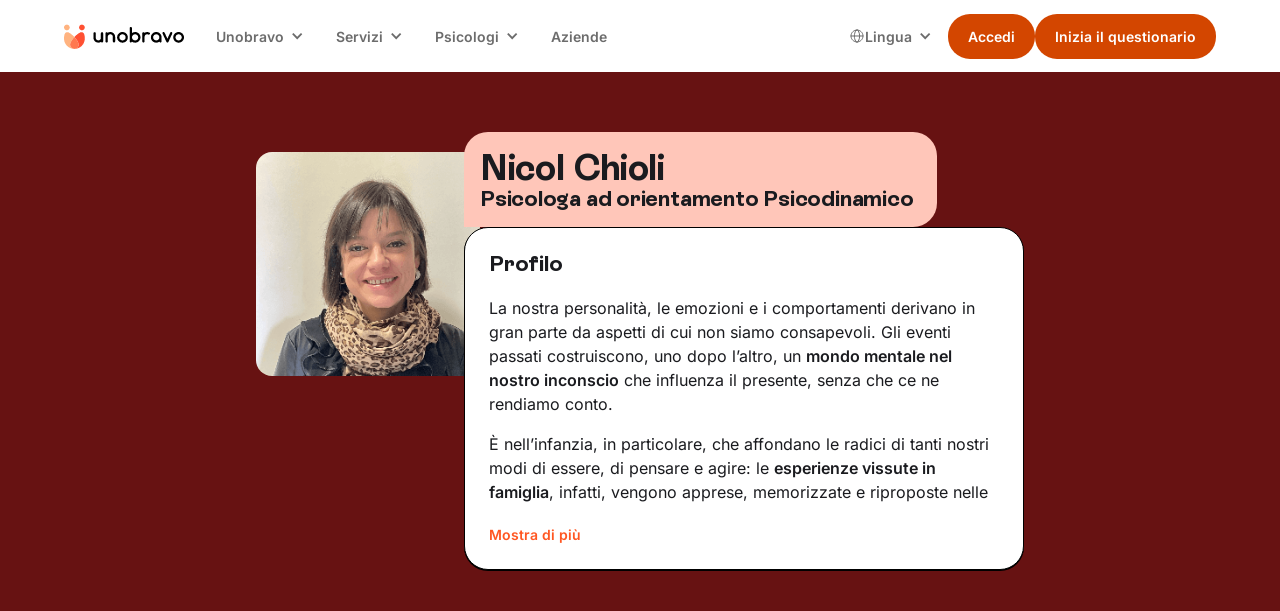

--- FILE ---
content_type: text/css
request_url: https://cdn.prod.website-files.com/6340630bc206e3e9f1770198/css/unobravo-staging.6340630bc206e364067701f3-978702c64.min.css
body_size: 43521
content:
:root{--_font-styles---body:Inter,Arial,sans-serif;--_font-styles---heading:"Vollkorn Variable",Georgia,sans-serif;--deep-maroon-dark:#27110a;--_font-styles---heading-small:Inter,Arial,sans-serif;--cappuccino-200:#f8f2ee;--black-gray:#323232;--sunset:#ff5032;--_radius---50:40rem;--black:black;--grey\<deleted\|variable-9a6423b9\>:#6c6c6c;--white:white;--border--grey:var(--grey-border);--_radius---0-5rem:.5rem;--border--black:var(--black);--_radius---1rem:1rem;--candy:#ff7850;--transparent:#fff0;--_buttons---primary:#d34600;--yolk_50:#fff9ec;--_buttons---primary-hover:#c94301;--_buttons---primary-active:#ab3a02;--outline:#0a0a0a;--sand_50:#fff8f3;--sand_200:#ffe1cc;--makeup_200-201:#f3e7e4;--grey-800:#3b3b3b;--text--primary:var(--black);--moka_50:#f4f0ee;--sand_50-51:#fff8f3;--cappuccino_100:#fcf9f7;--soft-blush-pink:#ffc6b9;--sand-800:#622a04;--grey_600:#6c6c6c;--deep-maroon:#671212;--text--secondary:var(--grey_600);--sand_100:#ffe6d6;--sand_300:#f6b68b;--_font-styles---heading-v2:"ES Rebond Grotesque",Arial,sans-serif;--orientamento\<deleted\|variable-61671a4e-90a9-9b70-15bc-0aaf883b6f71\>:14px;--_radius---1-5rem:1.5rem;--cream-white:#fcf7e8;--button:#d83d0e;--earthy-lime-green:#c8f386;--24px\<deleted\|variable-78603bbf-2c3a-7de0-472d-a98277d99386\>:1.5rem;--16px\<deleted\|variable-b5b320d7-aa6a-ee6d-947c-0e0bde300e3b\>:1rem;--spinach_50:#eaf4f1;--48px\<deleted\|variable-ea0ef3a3-43a9-c8bf-84cc-deb2711a72d3\>:3rem;--forest-green:#2f4015;--_radius---1-25rem:1.25rem;--spinach_100:#d3e7e2;--_buttons---primary-text:white;--_buttons---underline:var(--transparent);--grey-v2:#f3f3f3;--background--white:var(--white);--background--sand-50:var(--sand_50);--_shape-color---color:var(--transparent);--background--sand-100:var(--sand_100);--background--spinach-100:var(--spinach_100);--background--cappuccino-200:var(--cappuccino-200);--background--cappuccino-100:var(--cappuccino_100);--makeup_200:#f3e7e4;--_radius---0-25rem:.25rem;--_radius---0rem:0rem;--spinach-400:#51a08c;--_radius---2rem:2rem;--text--white:var(--white);--text--candy:var(--candy);--background--sand-200:var(--sand_200);--vibrant-orange:#ff5722;--black-parag:#282828;--grey-border:#cecece;--_radius---0-75rem:.75rem;--create-white-dark:#f7f1de;--sunshine-yellow:#ffd152;--i:red;--spinach-200:#a8cfc5;--candy-300:#f3a892;--text--candy-300:var(--candy-300);--background--spinach-200:var(--spinach-200);--_radius---3rem:3rem;--_radius---color:white;--color:#8c701d}body{font-family:var(--_font-styles---body);color:#1a1b1f;font-size:1rem;font-weight:400;line-height:1.5}h1{font-family:var(--_font-styles---heading);color:#3b3b3b;margin-top:0;margin-bottom:0;font-size:3.5rem;font-weight:400;line-height:1.2}h2{font-family:var(--_font-styles---heading);color:var(--deep-maroon-dark);margin-top:0;margin-bottom:0;font-size:3rem;font-weight:400;line-height:1.2}h3{font-family:var(--_font-styles---heading-small);text-transform:none;white-space:normal;margin-top:0;margin-bottom:0;font-size:2.5rem;font-weight:600;line-height:1.2}h4{letter-spacing:0;text-transform:none;margin-top:0;margin-bottom:0;font-size:2rem;font-weight:600;line-height:1.3}h5{font-family:var(--_font-styles---heading-small);color:#ff7850;margin-top:0;margin-bottom:0;font-size:1.5rem;font-weight:600;line-height:1.4}h6{font-family:var(--_font-styles---heading-small);margin-top:0;margin-bottom:0;font-size:1.25rem;font-weight:600;line-height:1.4}p{margin-bottom:0;font-size:1rem;line-height:1.5}a{color:inherit;text-decoration:none;transition-property:opacity;transition-duration:.2s;transition-timing-function:ease}ul,ol{margin-top:0;margin-bottom:0;padding-left:1.5rem}li{margin-bottom:.25rem}label{letter-spacing:1px;text-transform:uppercase;margin-bottom:10px;font-size:12px;font-weight:500;line-height:20px}strong{font-weight:700}em{font-style:italic}blockquote{border-left:3px solid var(--cappuccino-200);margin-top:0;margin-bottom:0;padding:1rem 1.5rem;font-size:1.25rem;line-height:1.4}figcaption{opacity:.67;text-align:left;margin-top:.25rem;font-size:.875rem}.w-layout-grid{grid-row-gap:16px;grid-column-gap:16px;grid-template-rows:auto auto;grid-template-columns:1fr 1fr;grid-auto-columns:1fr;display:grid}.w-checkbox{margin-bottom:5px;padding-left:20px;display:block}.w-checkbox:before{content:" ";grid-area:1/1/2/2;display:table}.w-checkbox:after{content:" ";clear:both;grid-area:1/1/2/2;display:table}.w-checkbox-input{float:left;margin:4px 0 0 -20px;line-height:normal}.w-checkbox-input--inputType-custom{border:1px solid #ccc;border-radius:2px;width:12px;height:12px}.w-checkbox-input--inputType-custom.w--redirected-checked{background-color:#3898ec;background-image:url(https://d3e54v103j8qbb.cloudfront.net/static/custom-checkbox-checkmark.589d534424.svg);background-position:50%;background-repeat:no-repeat;background-size:cover;border-color:#3898ec}.w-checkbox-input--inputType-custom.w--redirected-focus{box-shadow:0 0 3px 1px #3898ec}.v2-features_tab{margin-top:7px;display:flex}.v2-features_tab:lang(fr-fr){display:block}.v2-features_tab.social{grid-column-gap:var(--_radius---0-5rem);grid-row-gap:var(--_radius---0-5rem);padding-bottom:20px}.left.h2-mobile.h2-progetto{text-align:left;align-self:flex-start;margin-bottom:20px}.left.h2-mobile.h2-terapia{text-align:center;justify-content:center;align-items:center;margin-bottom:20px;display:flex}.left.h2-mobile.h2-price{text-align:left;justify-content:flex-start;align-items:center;margin-bottom:20px;font-size:34px;line-height:2.5rem;display:flex}.text-cv{color:#3b3b3b;margin-left:0;padding-right:20px;font-size:1.1rem;display:block}.text-albo-numero{color:var(--grey-800);margin-left:0;display:block}.text-albo-numero:lang(es-es){display:none}.div-block-157{color:var(--black-gray);display:flex}.div-block-158{padding-left:13px}.text-n{color:var(--grey-800);margin-right:5px}.div-cv{margin-bottom:10px;display:flex}.card-cv{margin-top:1.25rem}.image-95,.image-96{opacity:.55}.image-97{opacity:.55;padding-top:5px}.collection-list-wrapper-24{background-color:#ffffff1a}.success-message-4{-webkit-text-stroke-color:var(--white);background-color:#fff}.checkbox-label{letter-spacing:.2px;text-transform:none;font-weight:400}.text-block-114,.text-block-115{font-size:1rem;line-height:150%}.error-message-2{border-radius:10px}.v2-features_tab-qr{width:80px}.text-albo-internazionale-numero{color:#6c6c6ccc;margin-left:0;display:none}.text-albo-internazionale-numero:lang(es-es),.text-albo-internazionale-numero:lang(fr-fr){display:block}.margin-bottom,.margin-bottom.margin-xhuge,.margin-bottom.margin-small,.margin-bottom.margin-large,.margin-bottom.margin-huge,.margin-bottom.margin-custom3{margin-top:0;margin-left:0;margin-right:0}.margin-bottom.margin-xsmall{align-self:stretch;margin-top:0;margin-left:0;margin-right:0}.margin-bottom.margin-xsmall.is-privacy{word-break:break-all}.margin-bottom.margin-tiny,.margin-bottom.margin-custom1,.margin-bottom.margin-0,.margin-bottom.margin-custom2,.margin-bottom.margin-xxlarge,.margin-bottom.margin-medium,.margin-bottom.margin-xlarge,.margin-bottom.margin-xxhuge,.margin-bottom.margin-xxsmall{margin-top:0;margin-left:0;margin-right:0}.margin-bottom.margin-small,.margin-bottom.margin-xxsmall{margin-top:0;margin-left:0;margin-right:0}.margin-bottom.margin-xxsmall.text-align-center{align-self:stretch}.global-styles{display:block;position:fixed;inset:0% auto auto 0%}.text-rich-text{text-decoration:none}.text-rich-text.is-text-medium p{font-size:1.125rem}.text-rich-text h1,.text-rich-text h2,.text-rich-text h3,.text-rich-text h4{margin-top:1.5rem;margin-bottom:1rem}.text-rich-text h5{margin-top:1.25rem;margin-bottom:.75rem}.text-rich-text h6{margin-top:1rem;margin-bottom:.5rem}.text-rich-text blockquote{margin-top:1.5rem;margin-bottom:1.5rem}.text-rich-text p{margin-bottom:1rem}.text-rich-text ul{margin-top:0;margin-bottom:1.5rem}.text-rich-text ol{margin-top:1.5rem;margin-bottom:1.5rem}.text-rich-text a{text-decoration:underline;transition:text-decoration-color .2s,opacity .2s}.text-rich-text a:hover{text-decoration-color:#1a1b1f00}.text-rich-text.is-text-small p{font-size:.875rem}.container-small{width:100%;max-width:48rem;margin-left:auto;margin-right:auto}.container-large{width:100%;max-width:1280px;margin-left:auto;margin-right:auto}.container-large.is-guide{position:relative}.button-group{grid-column-gap:1rem;grid-row-gap:1rem;flex-wrap:wrap;align-items:center;display:flex}.button-group.is-center{justify-content:center}.button-group.is-custom{width:300px}.button-group.is-nav,.button-group.is-dropdown{grid-column-gap:.5rem;grid-row-gap:.5rem}.button-group.is-right{justify-content:flex-end;align-items:center}.button-group.is-post-cta{grid-column-gap:0rem;grid-row-gap:0rem;flex-flow:column;justify-content:flex-start;align-items:flex-end}.button-group.is-nav,.button-group.is-dropdown{grid-column-gap:.5rem;grid-row-gap:.5rem}.margin-top,.margin-top.margin-xxhuge,.margin-top.margin-0,.margin-top.margin-medium,.margin-top.margin-custom1,.margin-top.margin-custom3,.margin-top.margin-xlarge,.margin-top.margin-large,.margin-top.margin-custom2,.margin-top.margin-xhuge,.margin-top.margin-small,.margin-top.margin-xsmall,.margin-top.margin-tiny,.margin-top.margin-xxsmall,.margin-top.margin-huge,.margin-top.margin-xxlarge,.margin-top.margin-medium,.margin-top.margin-large,.margin-top.margin-small{margin-bottom:0;margin-left:0;margin-right:0}.text-weight-semibold{font-weight:600}.margin-0{margin:0}.margin-0.text-size-small{font-size:var(--orientamento\<deleted\|variable-61671a4e-90a9-9b70-15bc-0aaf883b6f71\>)}.padding-global{padding-left:5%;padding-right:5%;position:relative}.padding-global.is-full-width{padding-left:0%;padding-right:0%}.text-link-style{color:#000;text-underline-offset:.08em;text-decoration:underline;text-decoration-thickness:1px;-webkit-text-decoration-color:inherit;text-decoration-color:inherit;transition-property:text-decoration-color;transition-duration:.25s;transition-timing-function:ease}.text-link-style:hover{text-decoration-color:#0000}.text-link-style.is-bofu{grid-column-gap:0rem;grid-row-gap:0rem;flex-flow:wrap;justify-content:center;align-items:center;margin-top:1rem;margin-bottom:1.5rem;display:flex}.text-link-style.is-bofu.is-bofu-list{margin-top:1rem;margin-bottom:0}.text-link-style.text-color-white{color:var(--white)}.z-index-1{z-index:1;position:relative}.page-wrapper.is-relative{position:relative}.page-wrapper.is-password{text-align:center;justify-content:center;align-items:center;height:100vh;display:flex}.margin-xxsmall{margin:.5rem}.text-size-small{font-size:.875rem}.text-size-small.text-weight-semibold.is-hidden{display:none}.padding-section-medium{padding-top:5rem;padding-bottom:5rem}.padding-section-medium.is-gift-hero{padding-top:3rem;padding-bottom:0}.padding-section-medium.is-bottom-0{padding-bottom:0}.padding-section-medium.is-top-sem{padding-top:9rem}.padding-section-medium.is-top-0{padding-top:0}.margin-large{margin:3rem}.margin-medium{margin:2rem}.text-size-medium{font-size:1.125rem}.text-size-medium.tagline{padding-left:.25rem;padding-right:.25rem}.max-width-small{width:100%;max-width:30rem}.margin-small{margin:1.5rem}.padding-section-small{padding-top:3rem;padding-bottom:3rem}.schema-multiple{display:none}.button{border-radius:var(--_radius---50);background-color:var(--_buttons---primary);color:var(--_buttons---primary-text);text-align:center;text-underline-offset:.13em;text-decoration:underline;-webkit-text-decoration-color:var(--_buttons---underline);text-decoration-color:var(--_buttons---underline);cursor:pointer;--_buttons---primary:#d34600;--_buttons---primary-hover:#c94301;--_buttons---primary-active:#ab3a02;--_buttons---primary-text:white;--_buttons---underline:var(--transparent);flex:none;padding:.875rem 1.5rem;font-size:.875rem;font-weight:600;line-height:1.5;text-decoration-thickness:.08em;transition:transform .25s,background-color .25s}.button:where(.w-variant-cb6bddfc-0045-d985-3b1d-69f180df04a7){--_buttons---primary:#f3f3f3;--_buttons---primary-hover:#e7e7e7;--_buttons---primary-active:gainsboro;--_buttons---primary-text:#232323;--_buttons---underline:var(--transparent)}.button:where(.w-variant-53bbb438-b7dd-cadf-bf50-6fb0754841ae){--_buttons---primary:white;--_buttons---primary-hover:#f3f3f3;--_buttons---primary-active:#e6e6e6;--_buttons---primary-text:#232323;--_buttons---underline:var(--transparent)}.button:where(.w-variant-d286e614-a940-1ae2-aeb5-1fbad353ff49){--_buttons---primary:transparent;--_buttons---primary-hover:#0a0a0a0d;--_buttons---primary-active:#0a0a0a1a;--_buttons---primary-text:#232323;--_buttons---underline:#232323}.button:where(.w-variant-7c790066-5995-5ebc-4b2e-c800912ff8cb){--_buttons---primary:#f3f3f3;--_buttons---primary-hover:#e7e7e7;--_buttons---primary-active:gainsboro;--_buttons---primary-text:#232323;--_buttons---underline:var(--transparent)}.button:where(.w-variant-7c790066-5995-5ebc-4b2e-c800912ff8cc){--_buttons---primary:white;--_buttons---primary-hover:#f3f3f3;--_buttons---primary-active:#e6e6e6;--_buttons---primary-text:#232323;--_buttons---underline:var(--transparent)}.button:where(.w-variant-7c790066-5995-5ebc-4b2e-c800912ff8cd){--_buttons---primary:transparent;--_buttons---primary-hover:#0a0a0a0d;--_buttons---primary-active:#0a0a0a1a;--_buttons---primary-text:#232323;--_buttons---underline:#232323}.button:hover{background-color:var(--_buttons---primary-hover);transform:translateY(-1px)}.button:active{background-color:var(--_buttons---primary-active)}.button:focus-visible,.button[data-wf-focus-visible]{outline-color:var(--outline);outline-offset:0px;outline-width:2px;outline-style:solid}.button:lang(es-es){flex:none}.button.is-fullwidth{text-align:center;width:100%}.button.is-next.disabled{opacity:.33}.button.is-next.disabled:hover{transform:none}.button.is-back{color:var(--candy);background-image:none;border-style:none;border-width:2px;padding:8px 12px}.button.is-back.disabled{opacity:.33}.button.is-back.disabled:hover{transform:none}.button.is-submit.disabled{opacity:.33}.button.is-white{border-color:var(--white);background-color:var(--white);color:var(--_buttons---primary);background-image:none}.button.is-secondary{--_buttons---primary:#f3f3f3;--_buttons---primary-hover:#e7e7e7;--_buttons---primary-active:gainsboro;--_buttons---primary-text:#232323;--_buttons---underline:var(--transparent)}.button.is-secondary-fill{--_buttons---primary:white;--_buttons---primary-hover:#f3f3f3;--_buttons---primary-active:#e6e6e6;--_buttons---primary-text:#232323;--_buttons---underline:var(--transparent)}.button.is-tertiary{--_buttons---primary:transparent;--_buttons---primary-hover:#0a0a0a0d;--_buttons---primary-active:#0a0a0a1a;--_buttons---primary-text:#232323;--_buttons---underline:#232323;padding:.5rem 0;text-decoration:underline}.button.is-tertiary:hover{background-color:var(--transparent);text-decoration:none}.button.fr-hidden:lang(fr-fr){display:none}.button.is-large{font-size:var(--_radius---1rem)}.button.is-small{padding:.75rem 1.25rem}.button.is-small.is-v2{padding-top:.5rem;padding-bottom:.5rem}.button.is-small.is-v2.is-disabled{background-color:var(--white);opacity:.33;color:var(--text--primary)}.button.is-v2{background-color:var(--button);box-shadow:0 1px 0 0 var(--black);font-family:var(--_font-styles---heading-v2);text-align:center;border:1px solid #000;flex:none;padding-top:.7rem;padding-bottom:.7rem;font-size:1rem}.button.is-v2.is-white{background-color:var(--white);color:var(--black)}.button.is-v2.is-white.is-arrow{background-image:url(https://cdn.prod.website-files.com/6340630bc206e3e9f1770198/68ca7a433b91575f16a58efd_v2-arrow-black.svg)}.button.is-v2.is-blog{background-color:var(--white);box-shadow:0 1px 0 0 var(--black);font-family:var(--_font-styles---body);color:var(--black);letter-spacing:.03em;text-transform:uppercase;padding-top:.5rem;padding-bottom:.5rem;font-size:.8125rem;font-weight:700;line-height:1.75}.button.is-v2.is-small{text-decoration:none}.button.is-v2.is-grey{background-color:var(--grey-v2);color:var(--text--primary)}.button.is-v2.is-arrow{background-image:url(https://cdn.prod.website-files.com/6340630bc206e3e9f1770198/68ca78fdd338e147bbcfddfc_fcef9b6c80a3fda88f2475f390acf4c4_v2-arrow.svg);background-position:100%;background-repeat:no-repeat;background-size:auto;padding-right:3rem}.button.is-v2.is-arrow.is-post-cta{width:100%;max-width:20rem;margin-top:.75rem}.button.is-v2.is-arrow.is-post-cta.is-first{margin-top:0}.button.is-v2.is-fullwidth{text-align:center}.section_footer{background-color:var(--spinach_100);background-image:url(https://cdn.prod.website-files.com/6340630bc206e3e9f1770198/68122dff71af8e215f958f44_pattern-left.svg),url(https://cdn.prod.website-files.com/6340630bc206e3e9f1770198/68122df450d96b4f3ff65dc1_pattern-right.svg);background-position:0 100%,100% 0;background-repeat:no-repeat,no-repeat;background-size:auto,auto}.section_footer.is-v2{background-color:var(--cream-white);background-image:none;position:relative}.section_footer.is-v2.is-x{background-color:var(--deep-maroon)}.footer_main{border-radius:var(--_radius---1-5rem);background-color:var(--spinach_50);padding:2.5rem}.footer_main.is-v2{border:1px solid var(--black);background-color:var(--background--white);box-shadow:0 3px 0 0 var(--black);border:1px solid var(--black);background-color:var(--background--white);box-shadow:0 3px 0 0 var(--black)}.footer_link{padding-top:.5rem;padding-bottom:.5rem;font-size:.875rem;line-height:1.5;display:block}.footer_link:hover{opacity:.68}.footer_dropdown-content{flex-flow:column;justify-content:flex-start;align-items:flex-start;display:flex}.footer_dropdown-content.is-condensed{grid-column-gap:1.5rem;grid-row-gap:1.5rem;flex-flow:wrap;justify-content:flex-end;align-items:center}.div-block-31827{grid-column-gap:2rem;grid-row-gap:2rem;grid-template-rows:auto;grid-template-columns:2.5fr 1fr 1fr 1.5fr 1fr;grid-auto-columns:1fr;justify-content:space-between;align-items:flex-start;display:grid}.div-block-31827.is-v2{grid-template-columns:2.5fr 1fr 1fr}.footer_top{border-radius:var(--_radius---1-5rem);background-color:var(--spinach_50);margin-bottom:2.5rem;padding:2.5rem}.footer_top.is-v2{border:1px solid var(--black);background-color:var(--background--white);box-shadow:0 3px 0 0 var(--black);border:1px solid var(--black);background-color:var(--background--white);box-shadow:0 3px 0 0 var(--black)}.text-size-xlarge{font-size:1.5rem}.text-size-xlarge.text-weight-normal.is-inperson{overflow-wrap:anywhere}.text-size-xlarge.text-weight-semibold:lang(fr-fr){line-height:1.2}.footer_form-block{margin-bottom:0}.footer_form-block.it:lang(es-es),.footer_form-block.es{display:none}.footer_form-block.it:lang(es-es),.footer_form-block.es{display:none}.footer_form-block.es:lang(es-es){display:block}.footer_text-field{background-color:#fff0;height:3rem;margin-bottom:0;padding:.5rem .75rem;font-size:1.125rem}.footer_text-field:focus{border:1px solid var(--black-gray)}.footer_text-field.is-v2{border-radius:var(--_radius---0-5rem);border-radius:var(--_radius---0-5rem)}.footer_wrapper{grid-column-gap:1rem;grid-row-gap:1rem;justify-content:flex-start;align-items:center;margin-bottom:.75rem;display:flex}.footer_wrapper.is-alt{justify-content:flex-start;align-items:flex-start}.footer_success{border-radius:var(--16px\<deleted\|variable-b5b320d7-aa6a-ee6d-947c-0e0bde300e3b\>);text-align:left;-webkit-text-stroke-color:var(--white);background-color:#fff}.footer_top-grid{grid-column-gap:2rem;grid-row-gap:2rem;grid-template-rows:auto;grid-template-columns:1fr 25rem;place-items:start stretch}.footer_form-code{margin-bottom:0;display:none}.div-block-31830{justify-content:flex-start;align-items:flex-start;margin-top:2rem;display:flex}.footer_social{background-color:#0000;background-image:url(https://cdn.prod.website-files.com/6340630bc206e3e9f1770198/68122e70f8e2ece8bdc23435_Facebook.svg);background-position:0 0;background-size:cover;width:1.5rem;height:1.5rem;margin-right:15px;padding-left:0;padding-right:0}.footer_social.is-facebook{background-image:url(https://cdn.prod.website-files.com/6340630bc206e3e9f1770198/68122e70f8e2ece8bdc23435_Facebook.svg)}.footer_social.is-facebook:hover{opacity:.75}.footer_social.is-linkedin{background-image:url(https://cdn.prod.website-files.com/6340630bc206e3e9f1770198/68122ede058c65c381a7e84f_LinkedIn.svg);margin-right:15px}.footer_social.is-linkedin:hover{opacity:.75}.footer_social.is-instagram{background-image:url(https://cdn.prod.website-files.com/6340630bc206e3e9f1770198/68122eada7bb5d0ac2c41fb9_Instagram.svg)}.footer_social.is-instagram:hover{opacity:.75}.footer_social.is-youtube{background-image:url(https://cdn.prod.website-files.com/6340630bc206e3e9f1770198/68122ef1b2cd125a4a847f67_Youtube.svg);margin-right:15px}.footer_social.is-youtube:hover{opacity:.75}.footer_logo-tablet{display:none}.footer_first{flex-flow:column;flex:none;justify-content:space-between;align-items:flex-start;display:flex}.footer_dropdown-title{margin-bottom:1rem}.footer_dropdown-arrow,.footer_bottom-tablet{display:none}.footer_bottom-tablet-social{justify-content:flex-start;align-items:flex-start;margin-top:2rem;display:flex}.nav{z-index:1000;background-color:var(--white);width:100%;position:fixed;inset:0% 0% auto}.nav_container{justify-content:space-between;align-items:center;width:100%;max-width:1280px;height:4.5rem;max-height:4.5rem;margin-left:auto;margin-right:auto;display:flex}.nav_brand{flex:none}.nav_brand.is-b2b{grid-column-gap:1rem;grid-row-gap:1rem;flex:0 auto;justify-content:flex-start;align-items:center;width:20rem;display:flex}.nav_logo{width:7.5rem}.nav_menu{flex:1;justify-content:space-between;align-items:center;padding-left:1rem;display:flex}.nav_menu.is-b2b{grid-column-gap:.75rem;grid-row-gap:.75rem;flex:none}.nav_dropdown-toggle{padding:.75rem 2.25rem .75rem 1rem;transition:color .25s;display:flex}.nav_dropdown-toggle:hover{color:var(--text--primary)}.nav_dropdown-toggle:lang(es-es){white-space:nowrap}.nav_dropdown-toggle.w--current{opacity:1;text-transform:none;font-weight:600;display:block}.nav_dropdown-toggle.w--current:hover{opacity:.8;color:#32343a}.nav_dropdown-toggle.w--current:active{opacity:.7;color:#32343a}.nav_dropdown-text{font-weight:600}.nav_dropdown-icon{margin-right:1rem}.nav_dropdown-list{background-color:var(--white)}.nav_dropdown-list.w--open{border-radius:var(--_radius---1rem);padding-top:.5rem;padding-bottom:.5rem;box-shadow:0 1px 24px #0000001a}.max-width-40rem{width:100%;max-width:40rem}.nav_menu-button.w--open{display:none}.nav_dropdown-link{color:var(--text--secondary);padding:.625rem 1rem;transition:color .25s,opacity .2s}.nav_dropdown-link:hover,.nav_dropdown-link.w--current{color:var(--text--primary)}.nav_wrapper{color:var(--text--secondary);justify-content:flex-start;align-items:center;font-size:.875rem;font-weight:600;display:flex}.nav_wrapper.is-b2b{flex:none}.nav_link{padding:.75rem 1rem;transition:color .25s,opacity .2s}.nav_link:hover{color:var(--text--primary)}.nav_link:lang(fr-fr){display:none}.nav_link.w--current{opacity:1;color:var(--grey\<deleted\|variable-9a6423b9\>);text-transform:none;font-weight:600;display:block}.nav_link.w--current:hover{opacity:.8;color:#32343a}.nav_link.w--current:active{opacity:.7;color:#32343a}.nav_right{grid-column-gap:.5rem;grid-row-gap:.5rem;flex:none;display:flex}.nav_locales{font-size:.875rem;font-weight:600}.nav_locales-dropdown{color:var(--text--secondary)}.nav_locales-toggle{grid-column-gap:.25rem;grid-row-gap:.25rem;justify-content:flex-start;align-items:center;padding:.75rem 2.25rem .75rem 1rem;transition:color .25s;display:flex}.nav_locales-toggle:hover{color:var(--text--primary)}.nav_locales-toggle:lang(es-es){white-space:nowrap}.nav_locales-toggle.w--current{opacity:1;color:var(--grey\<deleted\|variable-9a6423b9\>);text-transform:none;font-weight:600;display:block}.nav_locales-toggle.w--current:hover{opacity:.8;color:#32343a}.nav_locales-toggle.w--current:active{opacity:.7;color:#32343a}.nav_locale{justify-content:flex-start;align-items:center;padding:.375rem 1.25rem;display:flex}.nav_locale-image{width:1rem;margin-right:.5rem;padding-bottom:1px}.nav_locale-link{transition:color .25s}.nav_locale-link:hover,.nav_locale-link.w--current{color:var(--text--primary)}.nav_mobile,.faq_code-collapse{display:none}.nav_menu-icon-line{padding:0}.is-heading-v2{font-family:var(--_font-styles---heading-v2);flex:0 auto}.v2-hero_marquee-code{display:none}.background-color-v2{background-color:var(--cream-white)}.footer_shape-1{position:absolute;inset:15rem 0% 0% auto}.footer_shape-2{z-index:1;position:absolute;inset:auto auto 0% 50%;transform:translate(-24rem)}.sticky-v2{z-index:99999;border:1px solid var(--black);border-top-left-radius:var(--_radius---1-5rem);border-top-right-radius:var(--_radius---1-5rem);background-color:var(--white);justify-content:center;align-items:center;padding:1.5rem;display:none;position:fixed;inset:auto 0% 0%}.nav_line{background-color:var(--border--grey);opacity:.5;width:100%;height:1px}.svg-top{z-index:1;color:var(--cream-white);width:100%;height:19px;position:absolute;top:-1px;bottom:auto;left:0}.svg-path{color:#fcf7e8}.svg-bottom{z-index:1;color:var(--cream-white);width:100%;height:19px;position:absolute;inset:auto 0 -1px}.section_v2-support{background-color:var(--deep-maroon);color:var(--text--white);padding-top:3rem;padding-bottom:4rem;position:relative}.v2-support_list{grid-column-gap:0vw;grid-row-gap:0vw;display:flex}.v2-support_link{grid-column-gap:.75rem;grid-row-gap:.75rem;border-radius:var(--_radius---1rem);background-color:var(--background--white);font-family:var(--_font-styles---heading-v2);color:var(--text--primary);flex:none;justify-content:flex-start;align-items:center;padding:1rem 2.5rem 1rem 2rem;font-size:1.5rem;font-weight:700;display:flex}.v2-support_icon{line-height:0}.v2-support_marquee-wrapper{margin-top:3.5rem}.max-width-38rem{width:100%;max-width:38rem}.div-block-31880{flex:none}.v2-support_loop{width:100%;display:flex;position:relative;overflow:hidden}.v2-support_wrapper{flex:none}.v2-support_box{padding-right:1.75rem}.icon-default{line-height:0}.icon-default.is-banner-sem{flex:none;width:.9375rem}.icon-default.is-banner-sem:lang(es-es){margin-left:0;margin-right:0}.es-banner{grid-column-gap:.375rem;grid-row-gap:.375rem;background-color:var(--deep-maroon);color:var(--text--white);justify-content:center;align-items:center;width:100%;padding:.4375rem 5%;font-size:.875rem;line-height:1.3;display:flex}.text-span-75{text-underline-offset:.152em;text-decoration:underline;text-decoration-thickness:.05em}.nav_shadow-nav{height:4.5rem}.nav_shadow-banner{height:2rem}.v2-support_image{object-fit:cover;object-position:50% 0%;width:100%;height:100%;position:absolute;inset:0%}.heading-style-h2-v2{font-family:var(--_font-styles---heading-v2);letter-spacing:-.01em;font-size:3.25rem;font-weight:700;line-height:.9}.heading-style-h2-v2:lang(es-es){display:block}.heading-style-h2-v2.text-color-candy{color:var(--vibrant-orange)}.heading-style-h4-v2{font-family:var(--_font-styles---heading-v2);letter-spacing:-.01em;font-size:2.25rem;font-weight:700;line-height:1.1}.heading-style-h4-v2.text-color-white{color:var(--text--white)}.heading-style-h5-v2{font-family:var(--_font-styles---heading-v2);letter-spacing:-.01em;font-size:1.75rem;font-weight:700;line-height:1.1}.heading-style-h5-v2.text-color-darkgreen-v2{color:var(--forest-green)}.heading-style-h5-v2.is-post-cta{font-size:2rem}.heading-style-h5-v2.tagline.is-darkgreen{background-color:var(--grey-800);color:var(--text--white)}.heading-style-h6-v2{font-family:var(--_font-styles---heading-v2);letter-spacing:-.01em;font-size:1.375rem;font-weight:700;line-height:1.1}.heading-style-h6-v2.tagline.is-white{background-color:var(--white)}.heading-style-h6-v2.is-link{text-underline-offset:.15em;-webkit-text-decoration-color:var(--_buttons---primary);text-decoration-color:var(--_buttons---primary);text-decoration-thickness:.05em}.tagline{background-color:var(--earthy-lime-green);font-family:var(--_font-styles---heading-v2);color:var(--forest-green);-webkit-box-decoration-break:clone;box-decoration-break:clone;padding-left:.5rem;padding-right:.5rem;font-weight:700;display:inline}.tagline.is-press{display:inline-block}.tagline-wrapper{transform:rotate(-1.5deg)}.tagline-wrapper.is-top-margin{margin-top:2rem}.tagline-wrapper.is-top-margin.is-testimonials{margin-left:.125rem}.tagline-wrapper.is-b2b{position:absolute;inset:-.75rem auto auto 1.5rem}.tagline-wrapper.is-press{position:absolute;inset:-1rem auto auto 1.5rem}.tagline-wrapper.is-bottom-margin{margin-bottom:2rem}.tagline-wrapper.is-bottom-margin.text-align-right.is-post-cta{margin-bottom:1.5rem}.psicologi_item{border:1px solid var(--border--black);border-radius:var(--_radius---1-5rem);background-color:var(--white);box-shadow:0 1px 0 0 var(--border--black);padding:2rem}.empty-state-13{background-color:var(--transparent);margin-top:1.25rem;padding:0}.collection-list-wrapper-47{margin-top:1.25rem}.collection-list-34{grid-column-gap:.5rem;grid-row-gap:.5rem;flex-flow:column;margin-top:20px;display:flex}.psicologi_list{grid-column-gap:2.5rem;grid-row-gap:2.5rem;flex-flow:column;display:flex}.list-13{grid-column-gap:1rem;grid-row-gap:1rem;flex-flow:column;display:flex}.div-block-31920{border-radius:var(--_radius---50);background-color:var(--earthy-lime-green);flex:none;width:.625rem;height:.625rem}.div-block-31921{grid-column-gap:.875rem;grid-row-gap:.875rem;justify-content:flex-start;align-items:center;display:flex}.collection-list-35{grid-column-gap:.5rem;grid-row-gap:.5rem;flex-flow:column;display:flex}.collection-list-wrapper-48,.things_wrapper{margin-top:1.25rem}.things_area{grid-column-gap:.25rem;grid-row-gap:.25rem;border:1px solid var(--border--black);border-radius:var(--_radius---0-25rem);box-shadow:0 1px 0 0 var(--border--black);color:var(--text--primary);background-color:#ddd0;justify-content:flex-start;align-items:center;padding:.25rem .75rem;font-size:.875rem;font-weight:700;display:flex}.things_list{grid-column-gap:1rem;grid-row-gap:1rem;flex-flow:wrap;display:flex}.section_psicologo-hero{background-color:var(--deep-maroon);position:relative}.psicologo-hero_info{border:1px solid var(--border--black);border-radius:var(--_radius---1-5rem);background-color:var(--white);box-shadow:0 1px 0 0 var(--border--black);padding:1.5rem}.psicologo-hero_show{grid-column-gap:1rem;grid-row-gap:1rem;cursor:pointer;justify-content:flex-start;align-items:center;margin-top:1.25rem;display:flex}.psicologo-hero_text-wrapper{margin-top:1.25rem;overflow:hidden}.psicologo-hero_name-wrapper{border-radius:var(--_radius---1-5rem)var(--_radius---1-5rem)var(--_radius---1-5rem)var(--_radius---0rem);background-color:var(--soft-blush-pink);align-self:flex-start;margin-top:-1.25rem;padding:1rem 1.5rem 1rem 1rem;position:relative}.psicologo-hero_image{object-fit:cover;width:100%;height:100%}.psicologo-hero_wrapper{justify-content:flex-start;align-items:flex-start;display:flex}.psicologo-hero_right{z-index:1;grid-column-gap:1.5rem;grid-row-gap:1.5rem;flex-flow:column;margin-left:-1rem;display:flex;position:relative}.psicologo-hero_link{color:var(--vibrant-orange);font-size:.875rem;font-weight:700}.psicologo-hero_link.is-more{overflow:hidden}.psicologo-hero_image-all{flex:none;position:relative}.psicologo-hero_country{z-index:1;grid-column-gap:.5rem;grid-row-gap:.5rem;border-radius:var(--_radius---1-25rem)var(--_radius---0rem)var(--_radius---1-25rem)var(--_radius---1-5rem);background-color:var(--earthy-lime-green);flex-flow:row;justify-content:flex-start;align-items:center;padding:.5rem 1rem;display:flex;position:absolute;inset:auto auto -1.5rem -2rem}.psicologo-hero_flag{flex:none}.psicologo-hero_image-wrapper{aspect-ratio:1;border-radius:var(--_radius---1rem);width:100%;max-width:14rem;overflow:hidden}@media screen and (min-width:1280px){.container{flex-direction:column}.container.space{margin-top:0;padding-left:19px}.columns-10._1920{margin-bottom:0}.div-block-84.partner{margin-top:120px}.psicologi-algoritmo{margin-top:8px}.h1-mobile.h1-orange.centered{text-align:center;text-align:center;text-align:center}.section-home{width:auto;margin-bottom:0;padding-bottom:20px}.container-home.container{display:block}.giulia-home{position:relative;left:26.352px}.sara-home{left:132px}.columns-23{margin-top:77px}.section-parlanodinoi.parlanodinoihomepage{margin-top:120px}.div-button.aree.centered{margin-top:60px;padding-top:0}.image-30.logo-stripe.home,.image-30.home,.image-30.logo-stripe.home,.image-30.logo-stripe.home,.image-30.home{width:350px}.section-tutti.visionsection.homev2{margin-top:260px}.centered.h2-mobile:lang(fr-fr),.centered.h2-mobile.left:lang(fr-fr){display:block}.centered.h2-mobile:lang(fr-fr),.centered.h2-mobile.left:lang(fr-fr){display:block}.centered.h2-mobile.left:lang(fr-fr){display:block}.centered.h2-mobile.price{padding-bottom:48px}.centered.h2-mobile.price-ub{padding-bottom:0}.centered.h2-mobile.ugc{padding-bottom:48px}.centered.h1-orange.left.h1-mobile{text-align:center;text-align:center;text-align:center}.top.opacityhome{margin-top:-96px}.p-2{text-align:left}.p-2.centered.left.p-80.text-align.mg-top{max-width:90%}.bot-2.progetti-header:lang(fr-fr){margin-top:-132px}.cont-recensioni-home{position:relative}.link-footer.bandi:lang(fr-fr){display:none}.link-footer.footer-factory-contacts:lang(fr-fr){display:block}.alberi-footer.landing{top:-184px}.image-105.image-star{top:25%;left:5%}.columns-loghi:lang(es-es){margin-bottom:60px}.image-112{top:-10%}.div-btn-card.div-btn-card-home{bottom:-87px}.bot-home:lang(fr-fr){margin-top:-63px}.img-miki{width:90%}.div-illu-2{z-index:0;top:36%}.column-120{z-index:0}.sec-home-ifom{background-color:#fff9eb;padding-top:140px;position:relative}.sec-come-funziona-landing{top:-250px}.al-recensioni{position:absolute;inset:17% auto 0% -13%}.al-recensioni:lang(fr-fr){top:16%}.section_2:lang(fr-fr){margin-bottom:140px}.section_4{margin-top:14.3em}.clusterpagetitle.centered{height:80px}.slider-navigation-wrapper{margin-top:20px}.slider-navigation.prev-slide{margin-right:20px}.slider-navigation.next-slide{margin-left:20px}.sectionpsicologoonline.space.homev2-copy:lang(fr-fr){margin-top:220px}.navigation-items-copy{padding-left:20px;padding-right:20px}.sect-home-mobile.landing-fam{padding-top:100px}.psicologi-algoritmo-landing-img{margin-top:34px}.div-block-266{z-index:4;top:0}.sec-teswto-progetto{margin-top:0}.bold-text-110{text-align:left;display:block}.image-224{width:40px;padding-left:0}.image-225{width:40px}.div-block-308{justify-content:flex-start}.div-block-308.pd.social,.text-block-80,.div-block-313{margin-left:0}.banner-main{z-index:999;position:relative}.container-22.conteiner-pensatigiusto{margin-top:20px}.container-22.conteiner-pensatigiusto.banner-1238{justify-content:flex-start}.banner-main-col-1.immage-banner-1238{flex:none}.heading-50{margin-top:40px;padding-top:0}.div-social{align-self:flex-start}.headings_container-2{z-index:0}.image-pensatigiusto.image-1238{height:150px}.codice-sconto-come-funziona-unobravo{margin-top:20px}.container-newslatter-box{flex-direction:column}.newsletter-form-ita{margin-top:40px}.banner-home{margin-top:100px}.div-block-356{margin-top:77px;padding-top:20px}.div-block-356.ugc,.div-block-356.ugcmobile,.div-block-356.ugc,.div-block-356.ugcmobile{margin-top:0;margin-bottom:40px;padding-top:0}.badge-hp{margin-bottom:10px}.div-block-360,.div-block-361,.div-block-362{width:33%}.image-112-q{top:-10%}.image-1261{width:100%}.section-faq-terapia{background-color:var(--cappuccino-200)}.bold-text-ter{text-align:center;justify-content:center;align-items:center;display:flex}.div-come-funziona.card-2:lang(es-es){height:auto}.section-faq-quanto-costa{background-color:var(--cappuccino-200)}.section-faq-quanto-costa:lang(es-es),.section-faq-quanto-costa:lang(fr-fr){margin-bottom:220px}.bold-text-price{text-align:center;justify-content:center;align-items:center;display:flex}.div-block-454{margin-left:auto;margin-right:auto}.section-ugc{background-image:none;width:100%;max-width:100%;max-height:none;margin-bottom:0;padding-bottom:40px;display:block;position:relative}.sec-rensioni-ugc{margin-left:auto;margin-right:auto}.div-intro.processo{min-height:auto}.sectionpsicologovic.space.homev2-copy:lang(fr-fr){margin-top:140px}.section-processo-redazionale.progetti-header-1:lang(fr-fr){height:400px}.section-435{margin-top:0}.container-redazione-clinica,.container-team-redazionale,.container-autori{flex-direction:column}.instagram-link,.linkedin-link{width:30px;margin-left:10px}.div-block-3134{margin-left:0}.container-team-autori{flex-direction:column}.facebook-link{width:30px;margin-left:10px}.div-intro-processo.processo{min-height:auto}.banner-libro.conteiner-b-libro{margin-top:20px}.code-embed-19{width:107%;max-width:none}.newsletter-es:lang(es-es){margin-top:40px}.bofu-cta_numbers-list{margin-top:3.5rem}.header-wrapper{min-height:100vh}.recension_component{position:relative}.cta-find_numbers-list,.sem-find_numbers-list{margin-top:3.5rem}}@media screen and (min-width:1440px){.container.supportopsicologico.widthonmobile{max-width:1280px;margin-top:0;padding-top:100px}.container.space{margin-top:-21px;padding-left:22px}.div-block-84{z-index:-10;top:-287px}.psicologi-algoritmo{z-index:-10;margin-top:-44px;position:static;top:0%}.section-home{padding-top:100px;padding-bottom:60px}.button-ub{z-index:10;position:relative}.button-ub.btn-small.btn-price-1:lang(fr-fr){grid-column-gap:20px;grid-row-gap:20px;grid-column-gap:20px;grid-row-gap:20px;grid-column-gap:20px;grid-row-gap:20px}.giulia-home{position:relative;left:23.352px}.sara-home{z-index:10;left:149px}.columns-23{margin-top:54px}.section-bg-giallo.bg-giallo-70-home{margin-top:140px;padding-top:0}.columns-24.opposit.psicologoovunquecolumn{margin-top:-149px;padding-bottom:64px}.columns-25.unobravohomecolumns,.columns-26{max-width:1280px}.image-30.home{width:370px}.section-tutti.visionsection{margin-top:328px}.section-tutti.visionsection.homev2{margin-top:300px}.columns-27.partner{padding-top:10px}.centered.h2-mobile:lang(fr-fr),.centered.h2-mobile.price-banner:lang(fr-fr){display:block}.centered.left.p-2.p-80{font-weight:400}.centered.h2-mobile:lang(fr-fr),.centered.h2-mobile.price-banner:lang(fr-fr),.centered.h2-mobile.price-banner:lang(fr-fr){display:block}.top.opacityhome{margin-top:-5px}.p-2{text-align:left}.p-2.sem:lang(fr-fr){width:488px}.bot-2{position:absolute}.bot-2.progetti-header:lang(fr-fr){margin-top:-162px}.div-filtri-psico:lang(fr-fr){display:block}.cerca-psico:lang(fr-fr),.div-filtri:lang(fr-fr){display:none}.div-titolo-articolo{margin-left:25px;margin-right:25px}.link-footer.link-white.footlink{color:#622a04}.alberi-footer.landing{top:-200px}.image-105.image-star{top:20%;left:8%}.columns-loghi:lang(es-es){margin-bottom:60px}.div-3-ultimi-articoli-home.articolihome{margin-bottom:0}.div-btn-card.div-btn-card-home{bottom:-66px}.bot-home{z-index:-1}.bot-home:lang(fr-fr){margin-top:0}.sec-iniziaora-landing{margin-top:140px}.div-trustpilot{margin-top:140px;margin-bottom:40px}.columns-home{max-width:90%}.div-illu-2{z-index:0;top:32%}.baloon{inset:0% -7% 0% auto}.al-recensioni{left:-14%}.al-recensioni:lang(fr-fr){top:-7%}.section_2:lang(fr-fr){margin-bottom:140px;padding-top:180px}.pay-container{justify-content:center;display:flex}.sectionpsicologoonline.space.homev2-copy:lang(fr-fr){margin-top:220px;margin-bottom:250px}.sectioncard.partner{margin-top:-220px}.sectionvision{margin-top:140px}.sect-home-mobile.landing-fam{padding-top:100px}.psicologi-algoritmo-landing-img{z-index:-10;margin-top:-44px;position:static;top:0%}.div-block-266{width:100vw}.div-block-267{top:-44px}.sec-teswto-progetto{margin-top:0}.image-224:lang(es-es){margin-left:-5px}.div-block-308.pd.social{margin-left:auto}.text-block-80,.div-block-313{margin-left:0}.container-22.conteiner-pensatigiusto{margin-top:60px}.container-22.conteiner-pensatigiusto.banner-1238{justify-content:flex-start}.banner-main-col-1.immage-banner-1238{flex:none}.div-block-325,.div-block-327,.div-block-328,.div-block-329,.div-block-330,.ftlink{color:#622a04}.div-social{align-self:flex-start}.label-2.orange{font-weight:700}.button-ub-3{z-index:10;position:relative}.button-ub-3.btn-small.btn-centered._0margin-sx{z-index:10;z-index:10;z-index:10;z-index:10}.image-pensatigiusto.image-1238{height:150px}.codice-sconto-come-funziona-unobravo{flex-flow:column;justify-content:flex-start;align-items:center;margin-top:20px;display:flex}.button-ub-en{z-index:10;position:relative}.banner-home{margin-top:100px;margin-bottom:400px}.div-block-356.ugc,.div-block-356.ugcmobile,.div-block-356.ugc,.div-block-356.ugcmobile{margin-top:0;margin-bottom:40px;padding-top:10px}.section-prezzi-ub{background-color:#fff9ecb3}.div-come-funziona{border:1px solid #f5ece6}.div-come-funziona.card-2:lang(es-es){height:auto}.sec-onda{margin-bottom:0}.section-faq-quanto-costa:lang(es-es),.section-faq-quanto-costa:lang(fr-fr){margin-bottom:220px}.div-block-454{margin-left:auto;margin-right:auto}.section-ugc{padding-top:100px;padding-bottom:60px}.sectionpsicologovic.space.homev2-copy:lang(fr-fr){margin-bottom:250px}.section-processo-redazionale.progetti-header-1:lang(fr-fr){height:400px}.section-435,.container-redazione-clinica,.container-team-redazionale,.container-autori{margin-top:0}.div-block-3173,.div-block-3174{padding-left:40px;padding-right:40px}.instagram-link,.linkedin-link{width:33px;margin-left:5px}.div-block-3134{margin-left:0}.container-team-autori{margin-top:0}.facebook-link{width:33px;margin-left:5px}.banner-libro.conteiner-b-libro{margin-top:60px}.code-embed-19{width:107%}.newsletter-es:lang(es-es){margin-top:60px}.padding-section-large.is-top-culture-who{padding-top:4.5rem}.section_hands{background-position:50% 67%;background-size:contain}.button{z-index:10;position:relative}.section_culture-values,.section_culture-behaviour,.section_culture-list,.section_culture-team{background-position:50% 67%;background-size:contain}.bofu-cta_numbers-list{place-items:start stretch}.section_psiologi-list{background-position:50% 67%;background-size:contain}.header-wrapper{min-height:100vh}.sem-tps_wrapper,.section_testimonials,.section_hands-alt,.section_hands-alt2{background-position:50% 67%;background-size:contain}.section_hands-alt2.background-color-cappuccino{background-position:50% 100%;background-size:contain}.section_testimonials-alt,.sem-tps-alt_component,.section_guerilla-pick,.section_guerilla-how{background-position:50% 67%;background-size:contain}.cta-find_numbers-list{place-items:start stretch}.section_culture-mission{background-position:50% 67%;background-size:contain}.viaggi-list_image-wrapper{height:300px}.section_culture-principles,.section_sem-hands{background-position:50% 67%;background-size:contain}.sem-find_numbers-list{place-items:start stretch}}@media screen and (min-width:1920px){.container:lang(fr-fr){margin-bottom:100px}.container.space{margin-top:-21px;padding-left:20px}.hero{max-width:90%}.container-main{justify-content:flex-start;align-items:center;padding-left:60px;display:flex}.container-main.no-bottom-margin.sem-a{padding-top:0;padding-left:20px}.terapia-online{width:90%}.content-block-left{align-items:flex-start;display:flex}.columns-10{margin-top:30px}.columns-10._1920{max-width:100%;max-height:none;margin-top:0}.section-algoritmo-landing{z-index:0;margin-top:100px}.div-block-84{z-index:-100;top:-284px}.div-block-84.partner{margin-top:200px}.psicologi-algoritmo{max-width:80%;margin-top:72px;margin-left:auto;margin-right:auto;position:static;top:52%;bottom:67%}.h1-mobile.centered.left{text-align:left;text-align:left;text-align:left}.h3-mobile{text-align:left}.section-home{width:100%;padding-top:140px;padding-bottom:220px;position:relative}.section-home.paddinghome{margin-top:60px;padding-top:60px;padding-bottom:0}.container-home{max-width:1200px;padding-left:0;padding-right:0}.container-home.container{justify-content:flex-start;align-items:center;max-width:1920px;display:flex}.container-home.container.conthome{margin-top:0;padding-bottom:0}.div-block-122{flex-direction:column;max-width:1200px}.button-ub.btn-small{z-index:1;z-index:1;padding-top:9px}.giulia-home{inset:0% 0% 0% 31%}.sara-home{z-index:10;position:relative;left:auto;right:-150px}.div-ill{flex-direction:column;justify-content:center;align-items:center;width:auto;max-width:none;margin-left:auto;margin-right:auto;padding-right:0;display:flex;position:absolute;top:38%;left:auto;right:auto}.div-ill.div-illu-leo{width:100%;max-width:100%;top:108%}.column-39{padding-right:0;left:0;right:0}.columns-23{margin-left:60px;margin-right:60px;position:absolute;top:-192.562px;left:auto}.section-parlanodinoi{margin-top:231px}.section-parlanodinoi.parlanodinoihomepage{height:307px;margin-top:100px;margin-bottom:220px}.section-parlanodinoi.parlanodinoihomepage:lang(es-es){margin-top:120px;margin-bottom:0;padding-bottom:250px}.item-logo{height:40px;margin-right:90px}.img-psicologi{top:51px}.div-block-129{margin-top:100px;top:-450px}.columns-25.unobravohomecolumns,.columns-26{max-width:1280px}.div-button.ugc-mobile{padding-top:40px}.image-30.logo-stripe.home{max-width:none}.image-30.home{width:400px;max-width:none}.section-recensioni.recensionihomepage{display:none}.section-tutti{z-index:2;position:relative}.columns-27.opposit{flex-direction:row-reverse}.centered.left.p-2.p-80{text-align:center;text-align:center;text-align:center;max-width:100%;font-size:1.2rem}.centered.h1-mobile.left{text-align:center;text-align:center}.centered.h2-mobile.left{margin-bottom:10px}.centered.h2-small{max-width:100%;font-size:2.1rem}.centered.h1-orange.left.h1-mobile{text-align:center;text-align:center;text-align:center;font-size:3.5rem}.top{width:100%;max-width:none;position:absolute;transform:translateY(-98%)}.img-dx{justify-content:center;align-items:flex-end}.dropdown-link.w--current{margin-left:auto;margin-right:auto;padding-left:0;padding-right:20px}.section-missione{margin-top:220px}.section-missione:lang(fr-fr){margin-top:60px;padding-top:100px;padding-bottom:0}.p-2{text-align:left;margin-bottom:20px;line-height:141%}.p-2.centered{max-width:100%}.p-2.centered.p-90{margin-bottom:10px}.p-2.centered.p-90.left{text-align:center;text-align:center;margin-bottom:20px}.p-2.centered.left{text-align:center;font-weight:400}.p-2.centered.left.p-80{text-align:left;line-height:22.8px}.p-2.centered.left.p-80.text-align{margin-bottom:40px}.p-2.centered.left.p-80.text-align.mg-top{max-width:100%}.p-2.sem:lang(fr-fr){width:auto}.column-45{padding-right:10px;right:27px}.section-video:lang(fr-fr){display:none}.top-2{z-index:-2}.top-2:lang(es-es){display:none}.top-2:lang(fr-fr){display:block}.bot-2{z-index:2;position:absolute}.bot-2.progetti-header{z-index:-1;margin-top:0;margin-bottom:40px}.bot-2.progetti-header:lang(fr-fr){margin-top:-129px}.section-nome{margin-top:296px}.section-team{background-color:#0000;margin-top:0;position:relative;top:61px;bottom:220px}.div-filtri-psico{flex-direction:column;align-items:stretch;margin-left:auto;margin-right:auto;display:block}.section-filtri-psico{flex-direction:column;align-items:center;margin-left:auto;margin-right:auto;display:block}.div-psico-text{align-self:flex-start}.section-blog-home{margin-bottom:400px;padding-top:0}.container-blog-home{max-width:1280px;position:relative}.cont-recensioni-home{max-width:1280px}.p-90{max-width:90%}.link-footer.podcast.es:lang(es-es){display:none}.link-footer.es:lang(es-es){display:block}.div-termini-e-condizioni{top:33px}.img-footer-orang{height:83%;margin-top:0;padding-top:0;bottom:-22%}.img-footer-orang:lang(es-es){margin-top:0;margin-bottom:0;padding-top:0}.alberi-footer{top:13%}.alberi-footer.landing{top:-250px}.albero-footer{top:41%}.albero-footer.landing{top:-150%}.column-logo-footer{z-index:10}.div-animation{flex-direction:column;align-items:center;max-width:100%;margin-top:0;display:flex}.div-h1-home{max-width:100%}.div-h1-home.div-90{max-width:60%}.div-h1-home.div-h1-braking.landing-familiari{max-width:80%}.image-105{left:2%}.image-105.image-star{margin-left:-25px;left:2%}.img-psico-mobile{display:none;position:static}.titolo-card-blog-home{font-size:14px}.div-btn-card.div-btn-card-home{bottom:-70px}.div-btn-card.div-btn-card-home.btv-card-1{bottom:-95px}.img-selezione-psicologi{max-width:85%}.bot-home:lang(fr-fr){margin-top:0}.img-psicologia-ovunque{max-width:100%}.img-psicologia-ovunque.mirrored{align-self:flex-end}.html-embed.homev2:lang(fr-fr){margin-top:20px}.sec-benessere{margin-top:60px}.h1-landing.left.h1-landing-mobile{font-size:2.6rem}.div-trustpilot{margin-top:220px;margin-bottom:10px}.div-trustpilot.v2--home{margin-top:150px;margin-bottom:60px}.div-trustpilot.v2--home:lang(fr-fr){margin-top:160px}.columns-home{margin-top:75px}.div-illu-2{z-index:0;justify-content:center;align-items:flex-start;width:100%;max-width:100%;margin-left:auto;margin-right:auto;display:flex;top:25%}.sec-home-ifom{padding-top:220px}.baloon{z-index:1;right:-5%}.al-recensioni{inset:auto 0% -6% -10%}.btn_space._1{padding-bottom:10px}.section_2{margin-bottom:230px;padding-top:50px;padding-bottom:50px}.section_2:lang(es-es){margin-bottom:290px}.section_2:lang(fr-fr){margin-bottom:220px}.section_2.sezione2{margin-bottom:100px}.section_4{margin-top:17em}.slider.overflownone{margin-top:-4%;margin-bottom:-7%}.clusterpagetitle.centered{text-align:center;text-align:center}.clusterslidersection.home{width:100%;height:42em}.pay-container{justify-content:center;max-width:100%;display:flex}.img-sx-copy{justify-content:center}.sectionpsicologoonline{margin-top:220px;margin-bottom:376px;padding-top:0}.sectionpsicologoonline.space.homev2-copy:lang(fr-fr){margin-top:220px}.section-matching{z-index:0;margin-top:105px;padding-bottom:320px}.sectioncard.partner{margin-top:-520px}.sect-home-mobile{padding-top:80px}.psicologi-algoritmo-landing-img{max-width:80%;margin-top:-6%;margin-left:auto;margin-right:auto;position:static;top:52%;bottom:67%}.banner-giftcard{margin-top:230px}.div-block-266{background-color:#ff6c4d;width:100vw;margin-top:0}.image-196{position:relative;top:0}.paragraph-70{z-index:2;position:relative;top:0}.div-block-267{top:-42px}.sec-teswto-progetto{margin-top:-93px}.image-224:lang(es-es){width:auto;margin-left:0}.div-block-308.pd.social{margin-left:0}.div-block-308.pd.social:lang(es-es){align-items:center;width:auto}.text-block-80,.div-block-313{margin-left:0}.banner-main{margin-top:160px}.banner-main-col-1.immage-banner-1238{flex:none}.heading-50.heading-pensati.banner1,.heading-50.heading-libro.banner1,.heading-50.heading-pensati.banner1,.heading-50.heading-pensati.banner1,.heading-50.heading-libro.banner1,.heading-50.heading-libro.banner1{margin-top:0}.banner-main-col-2{margin-left:-59px}.div-social{align-self:flex-start;margin-left:0}.button-ub-3{letter-spacing:.3px;margin-right:0}.button-ub-3.btn-small{z-index:1;z-index:1;padding-top:9px}.top-2{width:100%;max-width:none;position:absolute;transform:translateY(-98%)}.image-pensatigiusto.banner1{margin-left:0}.image-pensatigiusto.image-1238{height:150px;margin-left:0}.banner-main-col-2-copy{margin-left:0}.codice-sconto-come-funziona-unobravo{margin-top:20px}.button-ub-en{letter-spacing:.3px;margin-right:0}.button-ub-en.btn-small--en{z-index:5;z-index:5}.container-newslatter-box{display:flex;position:relative}.newsletter-form-ita{background-color:#fff0;padding-bottom:0}.banner-home{margin:100px 0 450px}.newsletter-ita{margin-top:40px;margin-bottom:40px}.div-block-356{margin-top:40px;padding-top:60px}.div-block-356.ugc,.div-block-356.ugcmobile,.div-block-356.ugc,.div-block-356.ugcmobile{margin-top:0;margin-bottom:40px;padding-top:0}.container-32{height:calc(100vh - 110px)}.section-421,.section-mobile{background-size:cover;background-attachment:fixed}.image-1278:lang(fr-fr){margin-top:-115px}.banner-promo-maggio-25{width:100%}.footer-3:lang(es-es){padding-bottom:30px}.section-429{margin-left:auto;margin-right:auto}.sec-ats{margin-top:20px}.div-come-funziona:lang(es-es){height:auto}.sec-onda{background-image:none;border:1px #000;margin-top:-72px;padding-bottom:0}.section-faq-quanto-costa:lang(es-es),.section-faq-quanto-costa:lang(fr-fr){margin-bottom:250px}.div-block-454{margin-left:auto;margin-right:auto}.section-ugc{background-color:#fbf4ef;background-image:none;width:auto;padding-top:140px;padding-bottom:20px;position:relative}.div-intro{width:auto;max-width:89%;height:auto}.div-intro.processo{max-width:none}.psicologi-card{justify-content:flex-start;align-items:flex-start;height:auto}.psicologi-card-2{width:95%}.sectionpsicologovic{margin-top:220px;margin-bottom:376px;padding-top:0}.section-processo-redazionale.progetti-header-1{padding-bottom:0}.section-processo-redazionale.progetti-header-1:lang(fr-fr){height:500px}.section-435{z-index:-10;height:250px;margin-top:-39px;position:relative;top:0}.section-435:lang(fr-fr){margin-top:-117px}.container-redazione-clinica{margin-top:0;margin-bottom:0;padding-top:0;display:flex;position:relative}.container-redazione-clinica:lang(fr-fr){margin-bottom:100px}.container-team-redazionale{margin-top:0;margin-bottom:0;padding-top:0;display:flex;position:relative}.container-team-redazionale:lang(fr-fr){margin-bottom:100px}.container-autori{margin-top:0;margin-bottom:0;padding-top:0;display:flex;position:relative}.container-autori:lang(fr-fr){margin-bottom:100px}.container-autori.padding:lang(fr-fr){margin-bottom:0}.psicologi-text-processo{align-self:flex-start}.div-block-3134{margin-left:0}.container-team-autori{margin-top:0;margin-bottom:0;padding-top:0;display:flex;position:relative}.container-team-autori:lang(fr-fr){margin-bottom:100px}.div-intro-processo{width:auto;max-width:89%;height:auto}.div-intro-processo.processo{max-width:none}.banner-main-col-l{margin-left:0;padding-right:20px}.div-block-31654{padding-right:0}.image-libro.banner1{margin-left:0}.code-embed-19{width:107%}.newsletter-es:lang(es-es){margin-top:60px}.section-video-corporate:lang(fr-fr){display:none}.button{letter-spacing:.3px;margin-right:0}.nav_menu:lang(es-es){padding-left:30px}.nav_dropdown-toggle.w--current,.nav_link.w--current,.nav_locales-toggle.w--current{display:block}.nav_locale-link.w--current{margin-left:auto;margin-right:auto;padding-left:0;padding-right:20px}.nav_banner-link{width:100%}.header-wrapper:lang(es-es){min-height:70vh}.section_hands-alt2.background-color-cappuccino{background-repeat:no-repeat;background-size:contain}.recension_wrapper{position:relative}.recension_component{max-width:1280px}.recension_left{z-index:10;inset:0% auto}.recension_icon{left:29px}.recension_right{z-index:10}.svg-path{width:100vw}}@media screen and (max-width:991px){h1{font-size:3.25rem}h2{font-size:2.75rem}h3{font-size:2.25rem}h4{font-size:1.75rem}.container{flex-direction:column;max-width:100%;padding-left:30px;padding-right:30px;display:flex}.container.aiutopsicologicoonline{margin-top:-207px}.container.space{margin-top:1px;margin-bottom:100px;padding-left:0}.button-old{justify-content:center}.navigation-2{padding:25px 30px;box-shadow:0 0 14px #0000001a}.navigation-wrap{margin-right:0}.mobile-button{clear:none;flex-wrap:nowrap;flex:0 auto;order:0;justify-content:flex-end;align-self:auto;display:block;position:static}.hero{width:100%;max-width:none;position:relative}.hero.hero-landing-elenco{padding-left:0;padding-right:0}.hero.hero-gome-prezzi.partner{text-align:center;text-align:center}.hero.width-100.sem-a{width:80%}.container-main{flex-direction:column;justify-content:center;align-items:center;margin-bottom:0;padding-left:10px;padding-right:10px;display:flex;overflow:hidden}.container-main.no-padding{align-items:center;display:flex}.container-main.no-padding.ub4companies-nav.landing{height:72px}.container-main.menu{margin-bottom:0;padding:0}.container-main.no-bottom-margin{margin-bottom:34px;padding-bottom:146px;padding-left:10px;padding-right:10px}.div-block-22{padding-bottom:55px}.links-footer.app{display:none}.links-footer.app:lang(es-es){display:block}.links-footer.social{display:none}.links-footer.social-mobile{display:block}.v2-features_tab{grid-column-gap:10px;grid-row-gap:10px;align-items:center;margin-top:0}.v2-features_tab:lang(es-es){display:none}.v2-features_tab.social:lang(es-es){display:block}.v2-features_tab.social:lang(fr-fr){display:flex}.column-4{margin-top:10px}.column-4:lang(es-es){display:block}.terapia-online{width:auto;max-width:26rem;margin-top:87px;top:-7px;right:-112px;transform:scale(1.2)}.terapia-online.sem-a{margin-top:50px;padding-top:0;padding-bottom:0;position:static}.column-6{flex-direction:row;flex:0 auto;order:1;justify-content:flex-start;align-items:center;display:flex;position:relative;bottom:34px}.column-6.img-center{flex-flow:column;justify-content:center;align-items:center;padding-bottom:0;position:static}.content-block-left{flex:0 auto;order:1;align-self:flex-end;align-items:flex-start;margin-top:0;display:flex;position:relative;bottom:0}.content-block-left.padding-left.sem-a{display:flex;position:static}.psicologi-main_list{grid-template-columns:1fr}.list-2{padding-top:0}.list-2.linkfooter{padding-bottom:10px}.list-item{align-self:flex-end;line-height:20px}.columns-7{flex-direction:column;display:flex}.columns-7:lang(es-es){margin-left:-15px}.footer{padding-left:20px;padding-right:20px}.div-block-58.app-mobile{display:block}.columns-10{flex-flow:column;align-items:flex-start;width:100%}.columns-10._1920{justify-content:center;align-items:center;max-height:none}.section-algoritmo-landing{margin-bottom:140px}.div-block-82{flex-direction:column;align-self:flex-start;align-items:center;width:100%;max-width:none;margin-right:0;padding-left:0;padding-right:0;display:flex}.div-block-84{z-index:-1;max-width:100%;margin-top:27px;top:-145px;overflow:auto;transform:none}.div-block-84.partner{overflow:visible}.psicologi-algoritmo{object-fit:fill;margin-top:-43px}.nav-landing.page-landing{padding-top:0}.div-block-86{flex-direction:row;flex:1;justify-content:space-between;align-self:auto;align-items:center}.div-block-86.landing{padding-right:0}.div-block-93{margin-top:40px;margin-bottom:50px}.privacy-section{margin-top:100px;margin-bottom:60px}.logo-link-copy{margin-left:20px}.logo-link-copy.w--current{flex:0 auto;margin-left:auto}.logo-link-copy.w--current:active{background-color:#0000}.logo-image-copy{overflow:visible}.div-block-106{align-items:center;display:flex}.div-block-112{z-index:10;background-color:var(--white);flex-direction:column;justify-content:center;align-items:center;margin-right:0;padding:25px 40px 31px;display:flex;position:relative}.voci-footer.app-mobile{text-transform:none;font-size:14px}.voci-footer.app-mobile:lang(es-es){display:none}.voci-footer.app-mobile:lang(fr-fr){font-weight:500;display:none}.h1-mobile{z-index:0;margin-top:0;font-size:2.9rem;line-height:2.9rem}.h1-mobile.h1-orange.centered:lang(es-es),.h1-mobile.width-100.sem-a-mobile{text-align:center}.h1-mobile.h1-orange.centered{text-align:left}.h1-mobile.h1-orange.centered:lang(es-es),.h1-mobile.width-100.sem-a-mobile,.h1-mobile.width-100.sem-a-mobile{text-align:center}.h2-mobile.left:lang(es-es),.h2-mobile.left:lang(fr-fr){text-align:left}.h2-mobile.cluster_subtitle,.h2-mobile.cluster_subtitle:lang(es-es),.h2-mobile.h2-on-mobile.left.partner,.h2-mobile.cluster_subtitle.mobile.centered-mob{text-align:center}.h2-mobile.left{text-align:center;font-size:2.37rem;line-height:2.5rem}.h2-mobile.left:lang(es-es),.h2-mobile.left:lang(fr-fr){text-align:left}.h2-mobile.left.partner-mobile{text-align:center}.h2-mobile.left.psico-v{text-align:left}.h2-mobile.cluster_subtitle,.h2-mobile.cluster_subtitle:lang(es-es),.h2-mobile.h2-on-mobile.left.partner,.h2-mobile.h2-on-mobile.left.partner,.h2-mobile.h2-on-mobile.left.partner,.h2-mobile.cluster_subtitle.mobile.centered-mob,.h2-mobile.cluster_subtitle.mobile.centered-mob,.h2-mobile.cluster_subtitle.mobile.centered-mob{text-align:center}.h1-orange.h1-mobile{color:#ff7850}.section-home{margin-top:0;padding-top:120px}.section-home.paddinghome{margin-top:auto;padding-top:72px}.container-home{padding-left:20px;padding-right:20px}.container-home.container{margin-top:0;padding-top:0}.container-home.container.conthome{padding-bottom:0;padding-left:30px;padding-right:30px}.div-block-122{text-align:center;align-items:center;max-width:100%;display:block}.button-ub.btn-small{z-index:1;background-image:repeating-linear-gradient(80deg,#ff5032,#ff7850);justify-content:center;margin-top:0;margin-bottom:20px;margin-right:auto;display:inline-block}.button-ub.btn-small:lang(fr-fr){margin-left:auto}.button-ub.btn-small.btn-centered{align-items:center}.button-ub.btn-small.btn-white{width:80%}.button-ub.btn-small.banner-main{margin-top:10px;padding-right:25px;display:flex}.button-ub.btn-small.banner-main.banner1{margin-left:auto;margin-right:auto}.button-ub.btn-small.bnt-left{margin-left:auto}.button-ub.btn-small.btn-price-1{font-size:13px}.button-ub.btn-small.btn-price-1:lang(fr-fr){justify-content:center;align-self:auto;align-items:center;width:225px;display:flex}.button-ub.btn-small-ghost{margin-right:auto;display:inline}.div-ill{display:none;top:54%}.ill-home{max-width:70%;display:block}.section-parlanodinoi{margin-top:100px}.div-loghi{flex-direction:row;justify-content:flex-start;align-items:flex-start;display:flex}.item-logo{height:30px;margin-bottom:20px;margin-right:60px}.section-algoritmo{margin-top:100px;margin-bottom:56px}.section-algoritmo.algoritmohomepage{margin-bottom:-64px}.img-psicologi{max-width:100%;top:199px}.div-block-129{margin-top:0;overflow:visible}.section-bg-giallo{height:auto;margin-top:0;padding-top:0}.columns-24{flex-direction:column-reverse;align-items:flex-start;max-width:none;margin-left:0;margin-right:0;display:flex}.columns-24.opposit{flex-direction:column-reverse}.columns-25{flex-direction:column;align-items:center;max-width:100%}.columns-25.unobravohomecolumns{margin-left:0;margin-right:0}.column-41{flex:0 auto;align-items:center;margin-top:29px;padding-left:20px;padding-right:20px;display:block}.columns-26{flex-direction:column-reverse;margin-left:0;margin-right:0}.img-pagamento{max-width:60%}.div-button{display:block}.div-button:lang(fr-fr){margin-left:auto}.div-button.btn-bannergift{justify-content:center;width:18rem;top:0}.div-button.paddingtop.box{justify-content:center;align-items:center;display:flex}.div-button.partner{flex-direction:row;justify-content:center;align-items:center}.div-button.home{text-align:center;margin-left:auto}.div-button.home.btn-left{margin-left:auto}.div-button.ugc-mobile{display:none}.image-30{max-width:100%;margin-right:32px}.image-30.logo-stripe{margin-top:0}.image-30.home{width:380px}.section-recensioni{margin-top:220px}.section-tutti.visionsection{margin-top:165px}.section-tutti.visionsection.homev2:lang(fr-fr){margin-top:140px}.div-block-137{flex-direction:column;max-width:100%;display:block}.div-block-137.partner{text-align:center;text-align:center}.columns-27{flex-direction:column;display:flex}.columns-27.opposit{flex-direction:column}.img-tutti{max-width:60%}.centered.h1-mobile,.centered.h1-mobile.left{display:block}.centered.left.p-2.p-80{text-align:center;max-width:100%}.centered.left.p-2.p-80.text-w-100{text-align:left;text-align:left;width:100%}.centered.left.morepadding{text-align:left;padding-left:0;padding-right:0}.centered.left.app-padding-sec-terapia{text-align:left;width:100%;padding-left:0;padding-right:0}.centered.left.price{text-align:center;margin-left:auto;margin-right:auto;padding-left:20px;padding-right:20px}.centered.left.price-padding{text-align:left;padding-left:0;padding-right:0}.centered.h1-mobile,.centered.h1-mobile.left,.centered.h1-mobile.left{display:block}.centered.h2-mobile.left.partner{text-align:center;text-align:center;text-align:center}.centered.h2-small{text-align:center;max-width:100%}.centered.h2-small.h2homepage{text-align:left}.centered.h2-small.h2homepage.centeredh1{text-align:center;text-align:center}.centered.p-80{text-align:left}.centered.h1-orange.left.h1-mobile{max-width:100%;margin-left:0;display:block}.centered.h1-orange.left.h1-mobile.centeredh1{text-align:center;text-align:center}.img-dx{top:-7px;left:auto}.dropdown-link{display:flex}.dropdown-link.w--current{margin-left:0;margin-right:auto;padding-left:0;padding-right:20px;text-decoration:none}.dropdown-list{flex-direction:column;justify-content:center;align-items:center;margin-left:0;padding-top:10px;padding-bottom:10px;text-decoration:none;display:none}.dropdown-list.w--open{box-shadow:none;background-color:#f7f8f9;top:auto;left:auto}.p-2{text-align:left;flex-direction:column;align-items:center;width:488px;margin-bottom:20px;font-size:21px;line-height:31.5px;display:block}.p-2:lang(es-es),.p-2:lang(fr-fr),.p-2.left:lang(es-es){width:100%}.p-2.m-top-20,.p-2.p2-progetto{text-align:left;width:100%;padding-left:10px;padding-right:10px}.p-2.partner,.p-2.partner-mobile{text-align:center;width:100%}.p-2.left:lang(es-es){width:100%}.p-2.p-90{max-width:100%}.p-2.centered{text-align:center}.p-2.centered.left.p-80{text-align:left;width:700px}.p-2.centered.left.p-80.text-align.mg-top{margin-top:10px}.p-2.centered.leftonmobile.width100{width:auto}.p-2.textnew.centered{text-align:center;text-align:center}.p-2.m-top-20,.p-2.p2-progetto{text-align:left;width:100%;padding-left:10px;padding-right:10px}.p-2.partner,.p-2.partner-mobile{text-align:center;width:100%}.p-2.sem{width:auto}.img-visione{max-width:60%}.columns-29{flex-direction:column-reverse;margin-left:0;margin-right:0;padding:10px}.img-missione{max-width:70%}.bot-2{z-index:1;position:absolute;bottom:0%}.bot-2:lang(fr-fr){padding-bottom:0}.bot-2.progetti-header{inset:51% 0% auto;inset:51% 0% auto}.space{margin-top:5px}.section-nome{flex-direction:column;display:block}.columns-32{flex-direction:column-reverse;margin-left:0;margin-right:0;padding:20px}.columns-32.column-invert{flex-direction:column-reverse;padding-left:10px;padding-right:10px}.column-48{flex-direction:column;justify-content:flex-start;align-items:flex-start;padding:10px;display:flex;overflow:visible}.column-49{margin-top:58px;padding-left:20px;padding-right:20px}.column-50{align-items:center;margin-top:99px;padding-left:20px;padding-right:20px}.left.h2-mobile.h2-terapia,.left.h2-mobile.h2-price{text-align:left;padding-left:0;padding-right:0}.left.h2-mobile.h2-terapia,.left.h2-mobile.h2-price{text-align:left;padding-left:0;padding-right:0}.left.h2-mobile.h2-progetto{text-align:left;padding-left:10px;padding-right:10px}.left.h2-mobile.h2-terapia,.left.h2-mobile.h2-price{text-align:left;padding-left:0;padding-right:0}.column-53,.column-54,.column-55{padding:0}.titolo.centered,.titolo.centered.left,.titolo.centered,.titolo.centered.left,.titolo.centered.left{text-align:center}.column-missione{flex-direction:column}.icona-cerca{left:87%}.icona-cerca.icona-psico-cerca{inset:6px auto auto 400px;position:absolute;inset:6px auto auto 400px}.div-psico-text{flex-direction:column;justify-content:flex-start;align-items:center;display:flex}.div-psico-text.landing{width:100%}.img-card-miniblog{object-fit:cover;transition:all .2s,opacity .125s}.img-card-miniblog:hover{-webkit-text-fill-color:inherit;background-clip:border-box;transform:scale3d(1.02,1.02,1.02)}.div-titolo-articolo:lang(fr-fr){margin-bottom:0}.h3-titolo-minicard-blog{font-size:1.4rem;line-height:1.5rem}.h3-titolo-minicard-blog.h3-text-small{margin-bottom:0}.h3-titolo-minicard-blog.h3-text-small:lang(fr-fr){align-items:flex-start;display:flex}.div-container-card:lang(fr-fr){justify-content:flex-start}.div-img-card-blog{height:160px;margin-bottom:15px}.div-img-card-blog.div-img-blog-home{height:177px}.cont-recensioni-home{justify-content:space-between}.div-block-149.landing{margin-right:0}.div-block-158{max-width:90%}.p-80{max-width:100%}.p-80.width-100.sem-a-mobile{text-align:center;text-align:center;text-align:center}.p-90{max-width:100%}.footer-2{margin-top:100px;padding-bottom:0}.footer-2.footer-2-hidden{background-color:#0000;margin-top:130px}.link-footer{margin-bottom:5px}.link-footer.aiuto-urgente-fr:lang(es-es),.link-footer.aiuto-urgente-fr:lang(fr-fr){display:none}.link-footer.link-white.footlink{font-size:12px}.link-footer.footer-factory-contacts:lang(fr-fr){display:none}.link-footer.aiuto-mobile{padding-top:10px;padding-bottom:20px}.link-footer.aiuto-mobile:lang(es-es){margin-top:-5px;padding-top:0}.link-footer.aiuto-urgente-fr:lang(es-es),.link-footer.aiuto-urgente-fr:lang(fr-fr){display:none}.div-footer{margin-bottom:20px;padding-left:20px}.div-termini-e-condizioni{flex-flow:column;justify-content:flex-end;margin-top:0;margin-bottom:0;padding-top:0;display:flex;top:0}.text-block-56.app:lang(es-es){display:none}.img-footer-orang{height:350px;margin-top:0;inset:auto auto -10% 0%}.alberi-footer{width:120px;height:120px;inset:auto 0% 37% auto}.alberi-footer.landing{top:-131px}.sole-footer{width:100px;top:-24%}.albero-footer{display:none;top:59%}.cont-termini-footer{margin-top:0;padding-top:0;display:block;position:static}.div-animation.div-home-leo{max-width:none}.div-title-content{top:auto}.div-h1-home{text-align:center;flex-direction:column;justify-content:center;align-items:center;max-width:100%;display:block}.div-h1-home.div-90{max-width:95%}.div-h1-home.div-h1-braking{max-width:90%}.image-105{display:none}.image-106{z-index:5;display:none;top:94%;right:81%}.column-78:lang(es-es){padding-left:0}.div-block-172{width:100%}.img-footer-tablet{display:none}.nome-psico{text-align:center}.nome-psico.landing{justify-content:center;align-items:center;width:100%}.specializzazione-terapeuta-card{text-align:center;flex-direction:row;justify-content:center;display:flex}.specializzazione-terapeuta-card.landing{width:100%;padding-left:10px;padding-right:10px}.sec-rensioni-utenti{margin-top:410px}.div-ill-mobile{justify-content:center;display:flex}.div-ill-mobile.hdden{z-index:1;z-index:1;display:flex;position:relative}.columns-loghi{flex-direction:column;justify-content:flex-start;align-items:flex-start;margin-left:0;margin-right:0;display:flex;overflow:hidden}.column-89{flex-direction:column;justify-content:center;display:flex}.column-90{justify-content:center;display:flex}.img-sx{justify-content:center;margin-top:40px;display:flex;top:-61px}.image-112{width:100px;top:-5%;left:78%}.item-card-blog-home{border-left-width:2px}.collection-list-blog-home{grid-column-gap:10px}.item-card-blog-home-fisso{justify-content:flex-start;height:400px;display:flex}.item-card-blog-home-fisso:hover{box-shadow:0 0 12px 1px #ff78501a}._3articoli-fissi-home{grid-column-gap:10px}.titolo-card-blog-home{color:var(--white);margin-left:25px}.div-btn-card.div-btn-card-home{top:149px;bottom:0%}.div-btn-card.div-btn-card-home:lang(fr-fr),.div-btn-card.div-btn-card-home.btv-card-1{margin-top:0}.div-btn-card.div-btn-card-home:lang(fr-fr),.div-btn-card.div-btn-card-home.btv-card-1,.div-btn-card.div-btn-card-home.btv-card-1{margin-top:0}.div-btn-card.div-card-home-ultimi{top:143px}.div-btn-card.div-btn-card-home{justify-content:center;width:100%;margin-top:95px;margin-left:0;top:127px;bottom:0%}.div-titolo-card-blog-home{margin-left:0}.img-selezione-psicologi{max-width:70%}.bot-home:lang(fr-fr){margin-top:-66px}.image-121{display:none;top:155px;left:314px}.container-illustrazioni{display:block}.container-11{margin-bottom:20px}.img-psicologia-ovunque{max-width:80%}.img-psicologia-ovunque.mirrored{margin-left:auto;margin-right:auto}.html-embed.homev2{margin-top:10px}.sec-improvvisa{margin-top:140px;margin-bottom:0}.img-miki{width:70%;position:relative;top:0}.h1-landing{line-height:2.7rem}.h1-landing.left.h1-landing-mobile.text-w-100{text-align:left;text-align:left;text-align:left;text-align:left;width:100%}.sec-iniziaora-landing{margin-top:140px;margin-bottom:20px}.div-trustpilot.v2--home{margin-top:100px;margin-bottom:60px}.h3-titoletto:lang(es-es){text-align:left}.h3-titoletto.partner,.h3-titoletto.terapia-coppia.h3-left.ter-coppia{text-align:center}.h3-titoletto.text-align-center:lang(es-es),.h3-titoletto.partner,.h3-titoletto.terapia-coppia.h3-left.ter-coppia{text-align:center}.h3-titoletto.terapia-coppia.h3-left.ter-coppia{text-align:center}.h3-titoletto.terapia-coppia.h3-left.price{text-align:left}.h3-titoletto.text-align-center:lang(es-es){text-align:center}.div-illu-2{display:none}.div-content-banner{padding-top:15px;padding-bottom:15px;padding-left:40px}.div-content-banner.ondesktop{width:100%}.div-content-banner.ondesktop.giftcard{flex-direction:row;height:auto}.columns-66.opposit{flex-direction:column}.div-scopri-come-funziona-landing{max-width:100%;padding-left:10px;padding-right:10px}.sec-come-funziona-landing{top:-300px}.text-small-info.left{text-align:center;text-align:center}.div-sticky-btn.hidden.stickyhomepage.landing,.div-sticky-btn.hidden.stickyhomepage.home{display:none}.div-sticky-btn.hidden{z-index:10;margin-left:20%;margin-right:20%;display:block;position:fixed;inset:auto 0% 0%}.div-sticky-btn.hidden.stickyhomepage.landing,.div-sticky-btn.hidden.stickyhomepage.home{display:none}.div-sticky-btn.hidden.stickyhomepage{text-align:center;display:none}.div-sticky-btn.hidden.stickyhomepage.landing,.div-sticky-btn.hidden.stickyhomepage.home,.div-sticky-btn.hidden.stickyhomepage.landing,.div-sticky-btn.hidden.stickyhomepage.home{display:none}.baloon{top:-16%;right:-1%}.title-small{justify-content:flex-start;align-items:center;display:flex}.img-psicologia-online{max-width:70%}.column-aiuto-online{flex-direction:column-reverse}.al-recensioni{display:none}.paragraph-container{padding-left:0;padding-right:20px}.btn_space{margin-bottom:-9em}.btn_space._1{align-items:flex-start;margin-top:-.3em;margin-bottom:-1.1em}.btn_space._3{flex-direction:column;justify-content:center;align-items:flex-start;margin-bottom:0}.section_2{padding-top:68px;padding-bottom:100px}.btn_container{flex-direction:column;justify-content:flex-start;align-self:center;align-items:flex-start;padding-bottom:0;display:flex}.psico-card-1{flex-direction:row;justify-content:center;align-items:center;width:100%;height:300px;margin-left:auto;margin-right:auto;display:flex}.psico-card2.landing{width:100%}.psico-card3{flex-direction:column;justify-content:center;align-items:center;height:auto}.psico-card3.landing{width:100%}.div-trustpilot-copy{flex-direction:column}.slider{margin-top:125px}.slider.overflownone{margin-top:-4%;margin-bottom:-13%}.slider.overflownone:lang(fr-fr){margin-top:40px}.slider-list{overflow:hidden}.slider-list.sliderlistmobile{overflow:visible}.slider-navigation-wrapper{margin-top:20px;display:flex}.img{min-height:200px}.pay-container{max-width:100%;padding-left:30px;padding-right:30px}.pay-container.partner{padding-top:40px}.img-sx-copy{justify-content:center;margin-top:65px;display:flex;top:-61px}.column-49-copy{margin-top:58px;padding-left:20px;padding-right:20px}.sectionpsicologoonline{margin-bottom:180px;padding-top:60px}.sectionpsicologoonline.space{margin-top:125px}.sectionpsicologoonline.space.homev2-copy:lang(fr-fr){margin-top:100px}.bold-text-82{color:var(--candy)}.column-42-copy{justify-content:flex-start;align-items:flex-start;padding-left:20px;padding-right:20px;display:flex}.column-42-copy.partner{text-align:center;text-align:center}.section-matching{margin-bottom:0;padding-left:20px;padding-right:20px}.sectioncard{height:705px;margin-top:10px;margin-bottom:300px;padding-top:0}.sectioncard.partner{margin-bottom:220px}.sectionvision{margin-top:0;margin-bottom:0}.navigation-items-copy{flex-flow:row;justify-content:space-between;align-items:center;padding-top:5px;padding-bottom:5px;padding-left:20px;overflow:visible}.breakingitalynav{z-index:10;padding-top:10px;padding-bottom:10px;box-shadow:0 0 25px #0000001a}.breakingitalynav.partner{border-radius:0}.sect-home-mobile{padding-top:40px}.psicologi-algoritmo-landing-img{object-fit:fill;margin-top:-43px}.column-41-copy{flex:0 auto;align-items:center;margin-top:29px;padding-left:20px;padding-right:20px}.h2-banner-giftcard{text-align:center;width:100%}.image-195{top:-56px;left:auto}.div-block-264{align-items:center;margin-top:-26px;margin-left:0;padding-right:0;position:static}.column-141{justify-content:center;display:flex}.div-block-266{width:100vw}.image-196{display:none;top:17px}.div-block-267{top:-24px}.image-197{display:block;position:relative;top:10px;right:-6px}.sec-teswto-progetto{margin-top:64px}.bold-text-110{width:100%}.div-intro-progetto{align-items:center;width:100%;max-width:none}.image-217,.image-218,.image-219,.image-220{height:100px}.div-block-308.pd{justify-content:flex-start;width:300px}.div-block-308.pd:lang(es-es){padding-left:0}.text-block-80{align-items:baseline}.text-block-80:lang(es-es){padding-left:0}.div-block-313{justify-content:flex-start;margin-left:0;display:flex}.div-block-313:lang(es-es){margin-left:20px}.banner-main{height:auto;margin-top:40px;margin-left:10px;padding-right:10px}.container-22{flex-direction:column;height:auto}.container-22.conteiner-pensatigiusto.banner1,.container-22.conteiner-pensatigiusto.banner3{display:none}.container-22.conteiner-pensatigiusto{background-color:#0000;flex-direction:column;justify-content:flex-start;padding-left:0;padding-right:0}.container-22.conteiner-pensatigiusto.banner1,.container-22.conteiner-pensatigiusto.banner3,.container-22.conteiner-pensatigiusto.banner1,.container-22.conteiner-pensatigiusto.banner3{display:none}.banner-main-col-1{flex:none;justify-content:center;padding-top:20px}.banner-main-col-1.col-pensati,.banner-main-col-1.immage-banner-1238{flex-basis:0;padding-top:0}.banner-main-col-1.col-pensati,.banner-main-col-1.immage-banner-1238{flex-basis:0;padding-top:0}.banner-main-col-1.immage-banner-1238.home{flex-basis:100px}.heading-50.heading-pensati{text-align:center;margin-top:10px}.heading-50.heading-pensati.banner1{font-weight:700}.heading-50.heading-libro{text-align:center;margin-top:10px}.heading-50.heading-libro.banner1{font-weight:700}.paragraph-113.banner1,.paragraph-113.banner-libro-1,.paragraph-113.banner1,.paragraph-113.banner-libro-1{text-align:center}.banner-main-col-3{flex-direction:row;justify-content:center;align-self:center;align-items:center;margin-bottom:0;padding-right:0;display:flex}.banner-main-col-2{margin-top:-20px;margin-bottom:20px;padding-left:20px;padding-right:20px}.div-block-328.lg-hidden.footer{padding-left:0}.div-block-330{padding-bottom:10px}.label-2.orange.centered{align-self:center}.h1-mobile-3{z-index:0;color:#3b3b3b;margin-top:0;font-size:2.9rem;line-height:2.9rem}.h1-mobile-3.h1-orange.centered.mobile{text-align:left;text-align:left;text-align:left;text-align:left}.button-ub-3.btn-small{z-index:1;justify-content:center;margin-top:0;margin-bottom:20px;margin-right:auto;display:flex}.button-ub-3.btn-small.btn-centered{align-items:center}.button-ub-3.btn-small.btn-centered._0margin-sx.cluster_btn.btn-landing{background-image:repeating-linear-gradient(80deg,#ff5032,#ff7850);align-self:flex-start}.mobile,.paragraph-118{text-align:left}.paragraph-118.centered-mob{text-align:center;text-align:center}.image-pensatigiusto.banner1{margin-top:20px;margin-bottom:20px;padding-left:0}.image-pensatigiusto.image-1238{height:80px;margin-top:20px;margin-bottom:20px;padding-left:0}.banner-main-col-2-copy{margin-top:0;margin-bottom:0;padding-left:20px;padding-right:20px}.codice-sconto-come-funziona-unobravo{margin-top:20px}.button-ub-en.btn-small--en{z-index:1;justify-content:center;margin-top:0;margin-bottom:20px;margin-right:auto;display:flex}.button-ub-en.btn-small--en.top-margin-btn-en{z-index:10;z-index:10;justify-content:center;margin-top:20px;margin-left:0;margin-right:0;font-size:15px}.container-newslatter-box{flex-direction:column-reverse;padding-left:30px;padding-right:30px;display:flex}.div-block-349{flex-direction:column}.div-block-353.is-no-height{margin-top:1rem}.banner-home{margin:-40px 10px 300px;padding-left:0;padding-right:0}.newsletter-ita{margin-top:40px}.section-pay{height:auto;margin-top:0;padding-top:0}.image-112-q{width:100px;top:-5%;left:78%}.img-psicologia-online-home{max-width:70%}.column-aiuto-online-home{flex-direction:column-reverse}.dipendent-bullets-container.bullet-terapia{align-items:flex-start}.footer-colonna-2:lang(es-es),.column-147.app:lang(es-es),.column-147.app:lang(es-es){padding-left:0}.h3-terapia.h3-mobile.left{font-size:1.6rem;line-height:2rem}.bold-text-ter{width:100%}.section-421{padding-top:60px}.section-mobile{display:none}.section_1-2-copy{margin-top:0;padding-top:60px}.footer-3{margin-top:100px;padding-bottom:0}.image-1280{height:auto}.google-play:lang(fr-fr){display:none}.app-store{display:block}.app-store:lang(fr-fr){display:none}.image-1281{height:auto}.nav-landing-2{z-index:10;padding-top:10px;padding-bottom:10px;box-shadow:0 0 25px #0000001a}.section-prezzi-ub{margin-top:220px;padding-top:20px;padding-left:20px;padding-right:20px}.div-block-442{padding-top:0}.sec-come-funziona{margin-bottom:220px}.div-come-funziona:lang(es-es),.div-come-funziona.card-2:lang(es-es),.div-come-funziona.card-2:lang(es-es){height:100%}.div-block-446{grid-column-gap:0px;grid-row-gap:0px;flex-flow:column;justify-content:center;align-items:center;display:flex}.div-card2{grid-column-gap:0px;grid-row-gap:0px;flex-flow:column;justify-content:center;align-items:center;margin-top:60px;display:flex}.container-37{flex-flow:column;justify-content:center;align-items:center;display:flex}.bold-text-price{width:100%}.div-block-454{width:auto;margin-left:50px;margin-right:50px;padding-left:0}.section-ugc{margin-top:0;padding-top:60px}.div-block-457{grid-template-columns:1fr}.columns-77{flex-flow:column;justify-content:center;align-self:center;align-items:flex-start;width:100%;max-width:100%;margin-left:0;padding-top:40px;display:flex}.column-148{box-sizing:border-box;justify-content:space-between;display:block}.sec-rensioni-ugc{margin-top:60px}.recension_review{display:none}.recension_review:lang(fr-fr){display:block}.div-intro{align-items:center;max-width:none}.psicologi-card{flex-direction:row;justify-content:center;align-items:center;width:100%;height:300px;margin-left:auto;margin-right:auto;display:flex}.psicologi-card:lang(es-es){height:auto}.psicologi-card.processo-editoriale{justify-content:space-around;align-items:flex-start}.psicologi-card-3{flex-direction:column;justify-content:center;align-items:center;height:auto}.psicologi-card-3.processo-eotitoriale{flex-flow:row;justify-content:center;align-items:flex-start}.div-block-3164.processo-e-2-2{text-align:left;text-align:left}.nome-psico-copy{text-align:center}.nome-psico-copy.processo-editoriale,.psico-orientamento.processo-editoriale{text-align:left;text-align:left}.sectionpsicologovic{margin-bottom:180px;padding-top:60px}.sectionpsicologovic.space{margin-top:125px}.sectionpsicologovic.space.homev2-copy:lang(fr-fr){margin-top:100px}.bullet-home{margin-top:0}.bullet-home:lang(fr-fr){margin-top:-27px}.bullet-home{justify-content:flex-start;align-items:center}.col{top:-7px;left:auto}.div-block-3171{grid-column-gap:50px;grid-row-gap:50px;justify-content:flex-start;align-self:flex-start;align-items:center;padding-top:20px}.orientamento-ter{height:auto}.section-processo-redazionale{padding-top:120px}.section-processo-redazionale.progetti-header-1:lang(fr-fr){height:auto}.section-435{margin-top:0}.container-redazione-clinica,.container-team-redazionale,.container-autori{flex-direction:column;padding-left:30px;padding-right:30px;display:flex}.collection-list-27.processo{grid-template-rows:auto auto auto auto auto;grid-template-columns:1fr 1fr}.terapia-orientamento{text-align:center}.psicologi-text-processo{text-align:center;flex-direction:column;justify-content:center;align-items:center;display:flex}.div-block-3173{padding-left:0;padding-right:0}.bold-text-821{color:var(--candy)}.div-block-3174{padding-left:0;padding-right:0}.linkedin-link{width:33px;margin-left:5px}.div-block-3134{justify-content:flex-start;margin-left:0;display:flex}.div-block-3134:lang(es-es){margin-left:20px}.container-team-autori{flex-direction:column;padding-left:30px;padding-right:30px;display:flex}.div-intro-processo{align-items:center;max-width:none}.div-block-31645.processo-e{text-align:left;text-align:left}.banner-libro{flex-direction:column;height:auto}.banner-libro.conteiner-b-libro{background-color:#0000;flex-direction:column;justify-content:flex-start;padding-left:0}.banner-libro.conteiner-b-libro.banner-l{max-width:700px}.banner-main-col-libro{flex:none;justify-content:center;padding-top:20px}.banner-main-col-libro.col-libro{flex-basis:0;margin-bottom:-75px;padding-top:0}.banner-main-col-l{margin-top:0;margin-bottom:0;padding-bottom:39px;padding-left:20px;padding-right:20px}.div-block-31654{flex-flow:column}.image-libro.banner1{margin-top:20px;margin-bottom:20px;padding-left:0;top:-86px}.max-width-50.is-100-tablet{max-width:none}.text-block-148{font-size:14px}.newsletter-es{margin-top:40px}.column-49-copy-copy{justify-content:flex-start;align-items:center;margin-top:58px;padding-left:20px;padding-right:20px}.column-42-copy-copy{justify-content:center;align-items:flex-start;padding-left:20px;padding-right:20px;display:flex}.column-41-copy{flex:0 auto;align-items:center;margin-top:29px;padding-left:20px;padding-right:20px;display:flex}.typeform-wrapper{padding-bottom:140px}.hide-tablet{display:none}.spacer-xxlarge{padding-top:4.5rem}.padding-xlarge{padding:3.5rem}.rl-styleguide_item-row{grid-template-columns:auto 1fr}.margin-xlarge{margin:3.5rem}.padding-vertical{padding-left:0;padding-right:0}.padding-xxlarge{padding:4.5rem}.padding-left{padding-top:0;padding-bottom:0;padding-right:0}.margin-bottom{margin-top:0;margin-left:0;margin-right:0}.text-weight-light.is-inperson{overflow-wrap:break-word;overflow-wrap:break-word}.text-rich-text.is-text-medium p{font-size:1rem}.margin-right{margin-top:0;margin-bottom:0;margin-left:0}.spacer-huge{padding-top:5rem}.margin-vertical{margin-left:0;margin-right:0}.heading-style-h1{font-size:3.25rem}.container-large.max-width-mobile{max-width:100vw}.margin-huge{margin:5rem}.heading-style-h3{font-size:2.25rem}.button-group.is-nav.is-mobile{display:none}.button-group.is-dropdown{padding-left:5%;padding-right:5%;display:none}.button-group.is-dropdown.is-main{display:flex}.button-group.is-post-cta{align-self:flex-end}.margin-top{margin-bottom:0;margin-left:0;margin-right:0}.margin-xxhuge{margin:7.5rem}.padding-section-large{padding-top:6rem;padding-bottom:6rem}.rl-styleguide_icons-list{grid-auto-flow:row}.spacer-xhuge{padding-top:6rem}.spacer-xxhuge{padding-top:7.5rem}.text-size-regular.tagline{font-size:1rem}.heading-style-h4{font-size:1.75rem}.max-width-full-tablet{width:100%;max-width:none}.padding-xhuge{padding:6rem}.margin-xhuge{margin:6rem}.padding-large{padding:2.5rem}.padding-horizontal{padding-top:0;padding-bottom:0}.margin-xxlarge{margin:4.5rem}.text-link-style.is-bofu.is-bofu-list{margin-bottom:1rem}.spacer-xlarge{padding-top:3.5rem}.spacer-xlarge.is-mobile-hidden{display:none}.spacer-large{padding-top:2.5rem}.padding-bottom{padding-top:0;padding-left:0;padding-right:0}.padding-section-medium{padding-top:4rem;padding-bottom:4rem}.margin-horizontal{margin-top:0;margin-bottom:0}.margin-left{margin-top:0;margin-bottom:0;margin-right:0}.margin-large{margin:2.5rem}.padding-right{padding-top:0;padding-bottom:0;padding-left:0}.padding-xxhuge{padding:7.5rem}.heading-style-h2{font-size:2.75rem}.padding-huge{padding:5rem}.padding-top{padding-bottom:0;padding-left:0;padding-right:0}.hero_content{grid-column-gap:4rem;grid-row-gap:4rem;grid-template-columns:1fr;grid-auto-flow:row;min-height:auto}.hero_content:lang(es-es){flex-flow:column;grid-auto-flow:row;display:flex}.layout228_list,.stats8_list{grid-column-gap:2rem}.stats8_number{font-size:4rem}.hero_content-card{grid-column-gap:4rem;grid-row-gap:4rem;grid-template-columns:1fr;grid-auto-flow:row;min-height:auto}.hero_content-card.clary{flex-flow:column;display:flex}.section_pricing.background-color-tertiary.background-pricing{background-image:none;background-position:0 0;background-repeat:repeat;background-size:auto;background-attachment:scroll}.section_pricing.background-color-tertiary.background-pricing:lang(es-es){background-image:url(https://cdn.prod.website-files.com/6340630bc206e3e9f1770198/68b03b7b7f18a1a505ed70cc_pattern-right.svg);background-position:0 100%;background-repeat:no-repeat;background-size:auto;background-attachment:scroll}.layout3_content{grid-column-gap:3rem;flex-flow:column;grid-template-columns:1fr 1fr;grid-auto-flow:row;min-height:auto;display:flex}.cards_list{grid-column-gap:1rem;grid-row-gap:1rem;flex-flow:column;display:flex}.logo_list{grid-column-gap:2rem}.testimonial20_slider{padding-left:0;padding-right:0}.testimonial20_mask{width:50%}.cta14_content{grid-column-gap:3rem;grid-row-gap:2rem}.signup-form-wrapper{grid-column-gap:1rem}.blog_list{grid-template-columns:1fr 1fr}.marquee-gradiant-overlay{background-image:linear-gradient(99deg,#fff,#fff0)}.section_b2b-hero{padding-top:6rem;padding-bottom:6rem}.pricing-prop_grid{grid-template-columns:1fr}.how_grid.is-slider{display:flex}.how_item.is-slider{flex:none;width:100%}.blog-card_list{grid-row-gap:2rem;grid-template-columns:1fr 1fr}.pricing-prop_logos{align-items:center;display:flex}.pricing-prop_logo-list{max-width:100%;margin-right:32px}.more_component{padding:3rem 2rem}.tabs-new_component{grid-column-gap:2rem;grid-row-gap:2rem;grid-template-columns:1fr}.button.is-v2.is-blog{padding-left:1.25rem;padding-right:1.25rem}.section_footer{padding-bottom:1.75rem}.section_footer.is-v2.is-x{padding-bottom:0}.footer_main{padding:2rem}.footer_dropdown-content{width:100%;max-width:100%;padding-bottom:.5rem;overflow:hidden}.footer_dropdown-content.is-condensed{padding-bottom:0}.div-block-31827{grid-column-gap:0rem;grid-row-gap:0rem;flex-flow:column;grid-template-columns:1fr;justify-content:space-between;align-items:stretch}.div-block-31827.is-v2{grid-template-columns:2.5fr}.footer_top{padding:2rem}.text-size-xlarge.text-weight-normal.is-inperson{font-size:1.25rem}.footer_top-grid{grid-template-columns:1fr 22rem}.footer_logo-tablet{display:block}.footer_first{display:none}.footer_dropdown-title{justify-content:space-between;align-items:center;width:100%;margin-bottom:0;padding-top:.75rem;padding-bottom:.75rem;display:flex}.footer_dropdown-arrow{line-height:0;display:block}.footer_bottom-tablet{margin-top:2.5rem;display:block}.store-image{height:2.5rem}.div-block-31831{grid-column-gap:.5rem;grid-row-gap:.5rem;margin-top:.5rem;display:flex}.footer_bottom-tablet-social{margin-top:2.5rem;margin-bottom:1.5rem}.what_component{background-position:0 100%;grid-template-columns:1fr;padding:3rem 2rem}.what_image-wrapper{padding-left:0;padding-right:0}.what_image{aspect-ratio:16/9;width:100%;height:auto}.temas_component{padding-left:2rem;padding-right:2rem}.nav_container{grid-column-gap:1rem;grid-row-gap:1rem}.nav_logo{margin-left:0;overflow:visible}.nav_menu{z-index:1000;border-bottom-left-radius:var(--_radius---1-5rem);border-bottom-right-radius:var(--_radius---1-5rem);background-color:var(--white);padding-bottom:1rem;padding-left:0}.nav_dropdown{flex-flow:column;justify-content:flex-start;align-items:flex-start;width:100%;padding-right:3%;display:flex}.nav_dropdown-toggle{grid-column-gap:.5rem;grid-row-gap:.5rem;justify-content:flex-start;align-items:center;width:100%;padding-left:5%;padding-right:5%}.nav_dropdown-toggle:visited{opacity:.7;background-color:#0000}.nav_dropdown-toggle.w--open{width:103%}.nav_dropdown-text{width:auto;display:flex}.nav_dropdown-icon{margin-left:0;margin-right:0;position:static}.nav_dropdown-list{flex-direction:column;justify-content:center;align-items:center;margin-left:0;padding-top:10px;padding-bottom:10px;text-decoration:none;display:none}.nav_dropdown-list.w--open{background-color:var(--background--sand-50);box-shadow:none;margin-left:1.5%;position:static}.padding-section-xlarge{padding-top:6rem;padding-bottom:6rem}.stats_list{grid-column-gap:2rem}.therapists_text-item{padding:1.5rem}.faq_component.is-v2{grid-column-gap:2rem;grid-row-gap:2rem;grid-column-gap:2rem;grid-row-gap:2rem}.not-emergency_text-item{padding:1.5rem}.section_styleguides-hero{background-image:url(https://cdn.prod.website-files.com/6340630bc206e3e9f1770198/679cb1700de52e4a3f74e451_bg-left.svg)}.gift-steps_list{grid-column-gap:1rem}.gift-hero_component{background-image:url(https://cdn.prod.website-files.com/6340630bc206e3e9f1770198/68233754cc89eae532fc15f6_17a4eba074ae662d5af771f53e15454e_gift-hero-shape-mobile.svg);background-position:50% 100%;background-size:cover;background-attachment:scroll;grid-template-columns:1fr;padding:1rem 2rem 3rem}.gift-hero_image{aspect-ratio:16/9;width:100%;height:auto}.hero-gift_image-wrapper{margin-top:1rem;padding-left:0;padding-right:0}.episode_content{grid-column-gap:3rem;flex-flow:column;grid-template-columns:1fr 1fr;grid-auto-flow:row;min-height:auto;display:flex}.culture-values_grid{grid-column-gap:1.5rem;grid-row-gap:1.5rem;grid-template-columns:1fr 1fr}.culture-behaviour_grid{grid-column-gap:2rem;grid-row-gap:2rem}.culture-cta_component{background-position:-300px 0;background-size:contain;padding:3rem 2rem}.culture-hero_image{width:100%;max-width:20rem;height:auto}.culture-hero_component{grid-template-columns:1fr;padding:1rem 2rem 8rem}.culture-hero_image-wrapper{padding-left:0;padding-right:0}.gap{height:6rem}.gap:where(.w-variant-02f7e28f-8838-69ae-cd25-a16f77180171){height:4rem}.gap:where(.w-variant-3ef66385-01d1-9774-709a-d001d9d6a139){height:8rem}.gap:where(.w-variant-e1dc4c83-9764-6c3a-d977-7f35a0efdfd2){height:3rem}.gap:where(.w-variant-087b85b1-c869-c44d-932c-9a5f75d71ea9){height:2rem}.gap:where(.w-variant-57bb883d-83e0-7c70-ab7d-7f738cefbec2){height:10.5rem}.bofu_list{grid-column-gap:0rem;grid-row-gap:0rem;flex-flow:row}.bofu_list.is-psita{height:100%}.bofu_card{flex:none}.nav_menu-button{align-self:center;margin-right:-.75rem;padding:.75rem .75rem .75rem 1.5rem}.nav_menu-button.w--open{background-color:var(--white)}.nav_dropdown-link{padding-left:3.5%;padding-right:3.5%;display:flex}.nav_wrapper{flex-flow:column;justify-content:flex-start;align-items:stretch}.nav_link{width:100%;padding-left:5%;padding-right:5%}.nav_link.w--open:focus{background-color:#f7f8f9;border-radius:0}.bofu-cta_component{background-image:none;background-position:0 0;background-size:auto;background-attachment:scroll;grid-template-columns:2fr;padding:2rem;display:block}.bofu-cta_numbers-list{margin-bottom:1.5rem}.nav_right{flex-flow:column}.nav_locales-dropdown{width:100%;padding-right:3%;display:block}.nav_locales-toggle{padding-left:5%;padding-right:5%}.nav_locales-toggle:visited{opacity:.7;background-color:#0000}.nav_locales-toggle.w--open{width:103%}.nav_locales-toggle.w--open:focus{background-color:#f7f8f9;border-radius:0}.nav_locale{padding-left:5%;padding-right:5%}.nav_locale-link{display:flex}.nav_locale-link.w--current{margin-left:0;margin-right:auto;padding-left:0;padding-right:20px;text-decoration:none}.nav_mobile{display:flex}.bofu-cta_image-wrapper{padding-left:0;padding-right:0;display:none}.bofu-cta_image{width:100%;max-width:20rem;height:auto}.bofu_list-wrapper{width:100%}.nav_menu-icon-line{background-color:var(--black);width:1rem;height:2px}.nav_menu-icon{grid-column-gap:.25rem;grid-row-gap:.25rem;flex-flow:column;justify-content:center;align-items:center;display:flex}.bofu_item{grid-column-gap:0rem;grid-row-gap:0rem;flex:none;width:100%}.bofu_item.is-psita{width:100%}.bofu_pagination{grid-column-gap:.375rem;grid-row-gap:.375rem;justify-content:center;align-items:center;margin-top:1rem;display:flex}.bofu_wrapper{width:100%}.bottom_sticky{background-image:linear-gradient(180deg,var(--transparent),#fff6);display:flex}.media-cta_component{background-position:-300px 0;background-size:contain;grid-template-columns:3fr 1.75fr;padding:3rem 2rem}.media-hero_component{background-image:none;background-size:auto;background-attachment:scroll;grid-template-columns:1fr;padding:2rem 2rem 3rem}.media-hero_image{width:100%;max-width:20rem;height:auto;display:none}.how-alt_grid{grid-column-gap:1.5rem;grid-row-gap:1.5rem}.how-alt_content{padding:1.5rem}.testimonials_component.is-testres{width:70%}.section_hands-alt2.background-color-cappuccino{background-size:auto}.how_pagination-bullet{border-radius:var(--_radius---50);background-color:var(--sand_100);width:.5rem;height:.5rem;padding:0}.how_pagination-bullet.swiper-pagination-bullet-active{background-color:var(--_buttons---primary);background-color:var(--_buttons---primary);width:.5rem;height:.5rem}.how_pagination{grid-column-gap:.5625rem;grid-row-gap:.5625rem;justify-content:center;align-items:center;margin-top:1.875rem;display:flex}.recension_component{justify-content:space-between;padding-left:16px;padding-right:16px}.recension_left{left:0}.recension_right{right:0}.recension_text{max-width:90%}.guerilla-text_grid{grid-column-gap:2rem;grid-row-gap:2rem}.section_guerilla-hero{background-position:100% 100%;background-size:90%}.code-promo{padding-top:3rem;padding-bottom:3rem}.guerilla-how_grid{grid-column-gap:1.5rem;grid-row-gap:1.5rem;grid-template-columns:1fr 1fr}.guerilla-hero_grid{grid-column-gap:3rem;grid-row-gap:3rem;grid-template-columns:1fr;grid-auto-flow:row;min-height:auto}.div-block-31861{justify-content:flex-start;align-items:center;margin-bottom:1rem}.inperson-location_grid{grid-column-gap:2rem;grid-row-gap:2rem}.inperson-how_grid{grid-column-gap:1.5rem;grid-row-gap:1.5rem;grid-template-columns:1fr 1fr}.prop-hero_bg-image{top:5%}.tagline-v3{font-size:1.5rem}.heading-style-h2-v3{font-size:4rem}.comparison_row{grid-template-columns:2.5rem 2fr 1.25fr 1fr 2.5rem}.comparison_standout{width:26.5%;right:26%}.v2-hero-left{padding-top:7.5rem;padding-right:0}.v2-review_item{margin-right:2rem}.v2-review_bg-right,.v2-review_bg-left{display:none}.how_v2-number-box{left:.5rem}.how_v2-shape{width:4rem;font-size:3rem}.how_v2-number{font-size:3rem}.v2-cost_gratis-box{max-width:none;padding:1.5rem}.v2-cost_gratis-grid{grid-template-columns:1fr;place-items:start}.v2-cost_grid{grid-template-columns:1fr 1fr}.v2-cost_right-top{padding-bottom:10rem}.v2-cost_price-boxes{flex-flow:column}.v2-features_tab-box{padding:2rem 50% 2rem 2rem}.footer_shape-2{left:auto;right:2%;transform:none}.footer_shape-2:lang(es-es){display:none}.psita-hero_list-item{line-height:1.5}.psita-hero_grid{grid-template-columns:1fr}.psita-hero_content{position:static}.psita-support_grid{grid-column-gap:2rem;grid-row-gap:2rem;grid-template-columns:1fr}.psita-hero_list-text{padding-top:.1rem;padding-bottom:.4rem}.v2-features_tab-qr-box{grid-column-gap:10px;grid-row-gap:10px;align-items:center;margin-top:0;display:none}.v2-features_tab-qr-box:lang(es-es),.v2-features_tab-qr-box:lang(fr-fr){display:none}.aivision_principles_grid{grid-column-gap:1.5rem;grid-row-gap:1.5rem;grid-template-columns:1fr 1fr 1fr}.aivision-hero_component{grid-template-columns:1fr;padding:1rem 3rem 3rem}.aivision-hero_image{height:100%;right:-25%}.v2-grid{grid-column-gap:2rem;grid-row-gap:2rem}.section_v2-vision{padding-bottom:8rem}.v2-hero_number{font-size:2rem}.v2-advantages_grid{grid-column-gap:2rem}.v2-support_link{padding:.75rem 2rem .75rem 1.5rem;font-size:1.25rem}.v2-hero_gratis{max-width:21rem;bottom:5.5rem}.v2-hero_gratis-top{font-size:1.125rem}.v2-support_box{padding-right:1.5rem}.v2_grid{grid-column-gap:2rem;grid-row-gap:2rem}.v2-local_list{grid-column-gap:1.5rem;grid-template-columns:1fr 1fr}.v2-hero_numbers{grid-column-gap:2rem;grid-row-gap:1rem;grid-template-rows:auto auto;grid-template-columns:1fr 1fr;grid-auto-columns:1fr;max-width:24rem;margin-top:3rem;display:grid}.v2-hero_image-desktop,.v2-hero_image-mobile{object-position:60% 50%;bottom:auto}.v2-features_text{font-size:2rem}.v2-features_tab-qr-box-mobile{grid-column-gap:.5rem;grid-row-gap:.5rem;flex-flow:wrap;margin-top:.5rem;display:flex}.v2-vision_image{width:120%;max-width:120%;position:absolute}.v2-vision_component{flex-flow:column}.v2-vision_right{flex:0 auto;margin-left:75%;display:block}.section_sem-ritmo{text-align:center}.footer_apps{grid-column-gap:.5rem;grid-row-gap:.5rem;flex-flow:column;justify-content:flex-start;align-items:flex-start;padding-top:24px;padding-bottom:24px;display:flex}.footer_apps-flex{display:none}.footer_apps-ios,.footer_apps-android{display:block}.testres-steps_image{width:120%;max-width:120%;position:absolute}.testres-other_link{grid-column-gap:1rem;grid-row-gap:1rem;padding-left:1.25rem;padding-right:1.25rem}.testres-other_image{width:4rem}.testres-other_wrapper{padding-top:4rem;padding-bottom:4rem}.testres-cta_box{padding:2rem 50% 2rem 2rem}.section_testres-testimonials{padding-top:8rem;padding-bottom:8rem}.v2-support_image{object-position:60% 50%;bottom:auto}.heading-style-h1-v2{font-size:4rem}.heading-style-h5-v2.is-test{font-size:1.25rem}.section_post-main.is-dati{padding-bottom:4rem}.post-grid{grid-column-gap:2rem;grid-row-gap:2rem;grid-template-columns:1fr}.post-main_sidebar-box.is-share-top,.post-main_sidebar-box.is-subscribe-top,.post-main_sidebar-box.is-share-top,.post-main_sidebar-box.is-subscribe-top{display:none}.post-main_sidebar{grid-column-gap:2rem;grid-row-gap:2rem;position:relative;top:0}.post-main_sidebar.is-tablet{margin-top:1rem}.post-hero_image-wrapper.is-desktop{display:none}.post-hero_image-wrapper.is-tablet{display:block}.post-rich-text.is-text-medium p{font-size:1rem}.post-main_breadcrumb{width:100%}.post-main_banner-1{border-radius:var(--_radius---1rem);background-image:none;grid-template-columns:1fr;place-items:center start}.post-main_banner-2{background-image:none;grid-template-columns:1fr;place-items:center start}.post-hero_content{flex-flow:column;justify-content:flex-start;align-items:flex-start;display:flex}.post-main_share{display:block}.post-banner_component.show-desktop{display:none}.post-banner_box{flex-flow:wrap;padding-top:.75rem;padding-bottom:.75rem}.post-banner_close{top:.75rem}.local-hero_list{grid-column-gap:0rem;grid-row-gap:0rem}.section_psita-vision{padding-bottom:8rem}.psicologi-grid{grid-template-columns:1fr 1fr}.cta-find_component{background-image:none;background-position:0 0;background-size:auto;background-attachment:scroll;grid-template-columns:2fr;padding:2rem;display:block}.cta-find_numbers-list{margin-bottom:1.5rem}.patients_flex{grid-column-gap:2rem}.abroad-talk_box{padding:2rem 50% 2rem 2rem}.div-block-31912{padding:2rem}.div-block-31915-copy{transform:translate(-10%,50%)}.couples-hero_content{padding-top:5rem;padding-right:0}.couples-why_content,.couples-use_content{padding:3rem 2rem}.couples-online_list{flex-flow:column}.couples-online_image-wrapper{width:4rem}.couples-online_left{grid-column-gap:1rem;grid-row-gap:1rem}.couples-old_conttent{padding:2rem}.section_areas-image{height:28rem}.areas-simple_item.is-left.is-bottom,.areas-simple_item.is-left.is-top{left:-2%}.areas-simple_item.is-right.is-bottom,.areas-simple_item.is-right.is-top{right:-2%}.areas-simple_item.is-left.is-bottom,.areas-simple_item.is-left.is-top,.areas-simple_item.is-left.is-bottom,.areas-simple_item.is-left.is-top{left:-2%}.areas-simple_item.is-right.is-bottom,.areas-simple_item.is-right.is-top,.areas-simple_item.is-right.is-bottom,.areas-simple_item.is-right.is-top{right:-2%}.areas-simple_item-number{font-size:2rem}.psicologo-hero_country{left:-1rem}.v2-hero_gratis-top-c{font-size:1.125rem}.hero-content-wrapper{flex-flow:column;display:flex}.app-hero_image-wrapper{justify-content:center;align-items:stretch;width:100%;display:flex}.app-hero_shape-2{right:50%;transform:none}.section_bofu-hero{overflow:hidden}.bofu-hero_content{position:static}.bofu-hero_grid{grid-column-gap:3rem;grid-row-gap:3rem;flex-flow:column;grid-template-columns:1fr;place-items:start stretch;display:flex}.lavora-clinical_item{justify-content:flex-start;align-items:stretch;min-height:auto;padding-top:1.5rem}.faq-main_sidebar{background-color:var(--white);width:auto}.section_podcast-hero{background-image:linear-gradient(271deg,var(--vibrant-orange)33%,var(--deep-maroon));background-position:0 0;background-repeat:repeat;background-size:auto}.podcast-hero_content{max-width:80%;position:static}.hero_shape-1{left:auto;right:10%;transform:none}.container-xxsmall.is-mobile-full{max-width:100%}.chat-psicologo_grid,.grid-16{grid-column-gap:2rem;grid-row-gap:2rem}.banner-dati_component{background-image:none}.div-block-31927{grid-column-gap:1rem;grid-row-gap:1rem}.help_grid{grid-template-columns:1.75fr}.clary-hero_screenshot{max-width:300px;margin-top:-68px}.method-impact_number-list{grid-column-gap:2rem;grid-row-gap:1rem;grid-template-rows:auto auto;grid-template-columns:1fr 1fr;grid-auto-columns:1fr;max-width:24rem;margin-top:3rem;display:grid}.method-impact_image{object-position:60% 50%;bottom:auto}.viaggi-list_image-wrapper{object-fit:fill}.book-hero_image{margin-bottom:0}.book-hero_content{margin-top:5rem;margin-bottom:5rem}.story-main_list{grid-column-gap:1.5rem;grid-row-gap:1.5rem}.guerilla-pick_box{grid-column-gap:1rem;grid-row-gap:1rem}.inperson-banner_box{background-position:115%,0%;padding:2rem 3rem}.fr-vision_grid{grid-column-gap:2rem;grid-row-gap:2rem}.fr-vision_image{max-width:60%}.is-guide{font-size:1.25rem}.guide-other_wrapper{padding-top:4rem}.guide-other_list{flex-flow:column;grid-template-columns:1fr;place-items:center stretch}.guide-other_link{grid-column-gap:1rem;grid-row-gap:1rem;padding-left:1rem;padding-right:1.75rem}.guide-other_image{width:4rem;margin-top:1rem;margin-bottom:1rem}.guide-chi_number-list{grid-column-gap:2rem;grid-template-rows:auto auto;grid-template-columns:1fr 1fr;grid-auto-columns:1fr;margin-top:3rem}.section_guide-chi{padding-bottom:5rem}.guide-hero_box{max-width:16rem}.spacer-guide-hero{padding-top:3.5rem}.guide-exercise_grid{grid-column-gap:2rem;grid-row-gap:2rem}.guide-exercise_image{max-width:100%}.guide-story_grid{grid-column-gap:2rem;grid-row-gap:2rem}.guide-story_image{max-width:100%}.guide-chi_image{width:120%;max-width:120%;margin-top:-71px;position:absolute}.guide-chi_image-wrapper{flex:0 auto;max-width:12rem;margin-left:103%;display:block}.div-block-31935-2-co{padding-right:18rem}.post-cta_grid{grid-template-columns:1.2fr 1fr}.post-cta_box{padding:2rem}.post-cta_image-wrapper{justify-content:center;align-items:flex-end;padding-right:2rem;display:flex}.post-cta_buttons{justify-content:flex-start;align-items:flex-start;padding:0 2rem 2rem}.post-cta_image{width:25vw;margin-top:0}.post-main_cta{grid-column-gap:0rem;grid-row-gap:0rem;border-radius:var(--_radius---1rem)}.post-cta_right{justify-content:flex-start;align-items:flex-start}.nav_b2b-rand{margin-left:0;overflow:visible}.b2b-podcast_component{padding:2rem}.b2b-podcast_grid{grid-column-gap:2rem;grid-row-gap:2rem;grid-template-columns:1fr}.div-block-31936{padding:2rem}.grid-17{grid-template-columns:1fr 1fr}.recension_name{display:none}.reviews-press_grid{grid-template-columns:1fr 1fr}.reviews-press_pagination-bullet{border-radius:var(--_radius---50);background-color:var(--sand_100);width:.5rem;height:.5rem;padding:0}.reviews-press_pagination-bullet.swiper-pagination-bullet-active{background-color:var(--_buttons---primary);background-color:var(--_buttons---primary);width:.5rem;height:.5rem}.recension_verifie{display:none}.recension_verifie:lang(fr-fr){display:block}.recension_author{display:none}.v2-review_slider-slide{margin-right:2rem}.mgm-hero_content{padding-top:5rem;padding-right:0}.post-main_inline-cta{border-radius:var(--_radius---1rem)}.section_expat-hero{padding-bottom:1rem}.expat-hero_list{grid-column-gap:0rem;grid-row-gap:0rem}.expat-hero_list-item{line-height:1.5}.expat-hero_list-text{padding-top:.1rem;padding-bottom:.4rem}.expat-stats_numbers{grid-template-rows:auto auto;grid-template-columns:1fr 1fr;grid-auto-columns:1fr;place-items:start center;max-width:28rem;margin-left:auto;margin-right:auto;display:grid}.expat-stats_number{font-size:2rem}.div-block-31940{display:none}.section_sem-find{padding-top:0}.sem-find_component{background-image:none;background-position:0 0;background-size:auto;background-attachment:scroll;grid-template-columns:2fr;padding:2rem;display:block}.sem-find_number{font-size:2rem}.sem-find_numbers-list{margin-bottom:1.5rem}.sem-find_left{padding-top:0;padding-bottom:0;padding-right:40%}.expat-hero_grid{grid-template-columns:1fr}.b2b-info_grid{grid-column-gap:2rem;grid-row-gap:2rem}.footer_b2b-grid{grid-column-gap:0rem;grid-row-gap:0rem;grid-template-columns:4fr}}@media screen and (max-width:767px){h1{font-size:2.5rem}h2{font-size:2.25rem}h3{font-size:1.75rem}h4{font-size:1.5rem;line-height:1.4}h5{font-size:1.25rem}h6{font-size:1.125rem}.container{text-align:center;flex-direction:column;padding-bottom:20px;padding-left:20px;padding-right:20px;display:block}.container.space{padding-left:0}.navigation-2{padding:20px 30px}.hero{z-index:1;flex-direction:column;align-items:flex-start;display:flex}.hero.terapia{padding-left:0;padding-right:0;font-size:16px}.div-block-16{flex-wrap:wrap;margin-bottom:73px}.container-main{position:relative}.container-main.no-bottom-margin{padding-bottom:0}.help_emergency-item.is-last{text-align:left;text-align:left;padding-bottom:12px}.columns-3{flex-direction:row;align-items:flex-start;display:block}.div-block-21{margin-left:20px}.div-block-22:lang(es-es){display:none}.link.link-footer.colloquio-conoscitivo.link-fr:lang(fr-fr),.link.link-footer.aziende.link-fr:lang(fr-fr){display:block}.link.link-footer.team.link-fr:lang(fr-fr),.link.link-footer.team.link-fr:lang(es-es){display:none}.link.link-footer.team.recensioni-fr:lang(fr-fr),.link.link-footer.team.recensioni-fr.w--current:lang(fr-fr){display:block}.link.link-footer.team.recensioni-fr.data-room.link-es:lang(fr-fr),.link.link-footer.team.recensioni-fr.data-room.link-es:lang(es-es),.link.link-footer.podcast.bandi-fr:lang(fr-fr),.link.link-footer.podcast.bandi-fr:lang(es-es),.link.link-footer.podcast.posizioni-aperte:lang(fr-fr){display:none}.link.link-footer.podcast.posizioni-aperte:lang(es-es),.link.link-footer.link-fr:lang(fr-fr),.link.link-footer.per-gli-psicologi-fr:lang(fr-fr),.link.link-footer.faq-fr:lang(fr-fr){display:block}.link.link-footer.stampa-fr:lang(fr-fr),.link.link-footer.stampa-fr:lang(es-es),.link.link-footer.test-fr:lang(fr-fr){display:none}.link.link-footer{color:#3b3b3bb3;letter-spacing:.3px;margin-bottom:15px;font-size:15px;font-weight:400}.link.link-footer.colloquio-conoscitivo.link-fr:lang(fr-fr),.link.link-footer.aziende.link-fr:lang(fr-fr){display:block}.link.link-footer.team.link-fr:lang(fr-fr),.link.link-footer.team.link-fr:lang(es-es){display:none}.link.link-footer.team.recensioni-fr:lang(fr-fr),.link.link-footer.team.recensioni-fr.w--current:lang(fr-fr){display:block}.link.link-footer.team.recensioni-fr.data-room.link-es:lang(fr-fr),.link.link-footer.team.recensioni-fr.data-room.link-es:lang(es-es),.link.link-footer.podcast.bandi-fr:lang(fr-fr),.link.link-footer.podcast.bandi-fr:lang(es-es),.link.link-footer.podcast.posizioni-aperte:lang(fr-fr){display:none}.link.link-footer.podcast.posizioni-aperte:lang(es-es),.link.link-footer.link-fr:lang(fr-fr),.link.link-footer.per-gli-psicologi-fr:lang(fr-fr),.link.link-footer.faq-fr:lang(fr-fr){display:block}.link.link-footer.stampa-fr:lang(fr-fr),.link.link-footer.stampa-fr:lang(es-es),.link.link-footer.test-fr:lang(fr-fr){display:none}.link.link-footer.colloquio-conoscitivo.link-fr:lang(fr-fr),.link.link-footer.aziende.link-fr:lang(fr-fr),.link.link-footer.aziende.link-fr:lang(fr-fr){display:block}.link.link-footer.team.link-fr:lang(fr-fr),.link.link-footer.team.link-fr:lang(es-es){display:none}.link.link-footer.team.recensioni-fr:lang(fr-fr),.link.link-footer.team.recensioni-fr.w--current:lang(fr-fr){display:block}.link.link-footer.team.recensioni-fr.data-room.link-es:lang(fr-fr),.link.link-footer.team.recensioni-fr.data-room.link-es:lang(es-es),.link.link-footer.team.link-fr:lang(fr-fr),.link.link-footer.team.link-fr:lang(es-es){display:none}.link.link-footer.team.recensioni-fr:lang(fr-fr),.link.link-footer.team.recensioni-fr.w--current:lang(fr-fr){display:block}.link.link-footer.team.recensioni-fr.data-room.link-es:lang(fr-fr),.link.link-footer.team.recensioni-fr.data-room.link-es:lang(es-es),.link.link-footer.team.recensioni-fr.data-room.link-es:lang(fr-fr),.link.link-footer.team.recensioni-fr.data-room.link-es:lang(es-es),.link.link-footer.team.recensioni-fr.data-room.link-es:lang(fr-fr),.link.link-footer.team.recensioni-fr.data-room.link-es:lang(es-es),.link.link-footer.podcast.bandi-fr:lang(fr-fr),.link.link-footer.podcast.bandi-fr:lang(es-es),.link.link-footer.podcast.posizioni-aperte:lang(fr-fr){display:none}.link.link-footer.podcast.bandi-fr:lang(fr-fr),.link.link-footer.podcast.bandi-fr:lang(es-es),.link.link-footer.podcast.posizioni-aperte:lang(fr-fr){display:none}.link.link-footer.podcast.posizioni-aperte:lang(es-es),.link.link-footer.link-fr:lang(fr-fr),.link.link-footer.per-gli-psicologi-fr:lang(fr-fr),.link.link-footer.faq-fr:lang(fr-fr){display:block}.link.link-footer.stampa-fr:lang(fr-fr),.link.link-footer.stampa-fr:lang(es-es),.link.link-footer.test-fr:lang(fr-fr){display:none}.links-footer{flex-direction:column;align-items:flex-start;margin-right:0}.links-footer.social,.links-footer.social-mobile,.links-footer.social,.links-footer.social-mobile{display:none}.v2-features_tab{grid-column-gap:20px;grid-row-gap:20px;height:auto;margin-top:0;margin-left:0}.v2-features_tab:lang(es-es){display:block}.column-4{align-items:center;display:none}.terapia-online{top:-90px;left:46px}.terapia-online.sem-a{position:static}.column-6{margin-top:43px;position:static}.column-6.img-center{flex-flow:column;align-items:center;margin-top:60px}.content-block-left{align-items:flex-start}.content-block-left.padding-left.sem-a{margin-top:auto}.search-wrapper{flex:0 auto;display:flex}.collection-list-4.collection-list-mobile{z-index:10;background-color:var(--white);z-index:10;background-color:var(--white);border-radius:30px;padding-top:20px;padding-bottom:10px;position:static}.list-2{display:none}.list-2.linkfooter{margin-bottom:80px;margin-left:0;display:none}.columns-7{flex-direction:column;align-items:center}.div-block-58{align-items:center;padding-top:20px;padding-bottom:20px;padding-left:20px;display:flex}.div-block-58:lang(fr-fr){display:block}.div-block-58.social-fr{border-bottom:1px solid #fad2c2}.div-block-58.social-fr:lang(fr-fr){display:none}.div-block-58.social-fr:lang(es-es){display:block}.div-block-58.app-mobile{flex-flow:column;justify-content:center;align-items:flex-start}.div-block-58.app-mobile:lang(fr-fr){display:none}.div-block-58.app-mobile:lang(es-es){text-transform:uppercase;display:none}.js-accordion-footer-item{border-top:1px #0000;border-bottom:1px solid #ff785040}.js-accordion-footer-item.first{border-top-style:solid;border-top-color:#0000;border-bottom-color:#ff785040}.js-accordion-footer-header{border-top:1px solid #0000;border-bottom:1px solid #0000;justify-content:space-between;padding:15px 20px;display:flex}.js-accordion-footer-header.js-accordion-footer-2{border:1px solid #0000;padding-top:15px;padding-bottom:15px}.js-accordion-footer-body{flex-direction:column;padding-bottom:20px;padding-left:20px;padding-right:20px;display:none}.js-accordion-footer-body:lang(fr-fr),.js-accordion-footer-body:lang(es-es){display:none}.image-23{opacity:.7;color:var(--candy);width:18px;height:18px;margin-top:8px;font-weight:600;transform:none}.columns-10._1920{max-height:none}.filtri-aree-intervento.jetboost-filter-gb57{margin-top:20px;display:none}.filtri-aree-intervento.jetboost-filter-gb57.filtri-mobile{background-color:var(--white);background-color:var(--white);border-radius:20px;margin-top:5px;display:block}.filtri-aree-intervento.jetboost-filter-2oyd.hideonmobile{display:none}.section-algoritmo-landing{margin-bottom:0;padding-top:100px}.div-block-84{justify-content:center;align-items:center;max-width:100%;height:363px;top:-129px}.psicologi-algoritmo{margin-top:0;margin-left:138px;display:none;transform:scale(1.5)}.div-block-86.landing{justify-content:space-between;height:72px;padding-right:0}.div-block-93{margin-top:0;position:relative;top:86px}.logo-link-copy{margin-left:10px;padding-top:5px;padding-bottom:5px;padding-left:0}.logo-link-copy.w--current{margin-left:15px}.div-block-106{flex-direction:row;align-items:flex-start}.text-block-32:lang(fr-fr),.text-block-34:lang(fr-fr){text-align:left}.voci-footer{margin-right:10px;font-size:18px;font-weight:400}.voci-footer.app-mobile{padding-bottom:20px}.h1-mobile{text-align:left;font-size:2.8rem;line-height:3rem}.h1-mobile:lang(fr-fr){text-align:left}.h1-mobile.h1-orange.centered:lang(es-es){text-align:center;text-align:center}.h1-mobile.width-100.sem-a-mobile{text-align:left;text-align:left}.h2-mobile{text-align:center}.h2-mobile.h2-on-mobile.left,.h2-mobile.h2-on-mobile.left.partner{text-align:left}.h2-mobile.left{text-align:left;font-size:28.8px}.h2-mobile.centered._90.left{max-width:100%;margin-right:0}.h2-mobile.h2-on-mobile.left,.h2-mobile.h2-on-mobile.left.partner,.h2-mobile.h2-on-mobile.left,.h2-mobile.h2-on-mobile.left.partner,.h2-mobile.h2-on-mobile.left.partner{text-align:left}.h2-mobile.cluster_subtitle.mobile{text-align:center;text-align:center;margin-left:20px;margin-right:20px}.h3-mobile{text-align:center;margin-top:0;font-size:1.6rem}.p-point-mobile{text-align:left}.section-home{padding-top:100px}.container-home.container.conthome{padding-left:20px;padding-right:20px}.div-block-122{align-items:flex-start;max-width:100%}.button-ub.btn-small{display:inline-block}.button-ub.btn-small.hidden{display:none}.button-ub.btn-small.btn-centered{margin-left:auto}.button-ub.btn-small.btn-white{margin-bottom:0}.button-ub.btn-small.banner-main{padding-right:25px;display:flex}.button-ub.btn-small.btn-price-1{width:180px}.div-ill{display:none}.div-button-home{text-align:left;margin-top:10px}.ill-home{max-width:90%;display:block}.section-parlanodinoi{background-color:#0000;margin-top:140px;padding-top:20px;padding-bottom:20px}.div-loghi{flex-direction:row;align-items:center;margin-left:0;overflow:scroll}.section-algoritmo{margin-bottom:140px}.section-algoritmo.algoritmohomepage{margin-bottom:42px}.img-psicologi{display:none}.section-bg-giallo{margin-top:0}.column-41{margin-top:18px;padding-left:10px;padding-right:10px}.div-button.home.btn-left,.div-button.home.btn-left:lang(es-es){margin-left:auto}.div-button.terapia-dicoppia{display:none}.div-button.home.btn-left,.div-button.home.btn-left:lang(es-es),.div-button.home.btn-left,.div-button.home.btn-left:lang(es-es){margin-left:auto}.div-button.ugc-mobile{display:none}.div-button.btn-left{margin-left:auto}.image-30{margin-right:10px}.image-30.logo-stripe.home:lang(fr-fr),.image-30.home{width:220px}.image-30.logo-stripe{max-width:60%;margin-right:0}.image-30.logo-stripe.home:lang(fr-fr),.image-30.home{width:220px}.section-recensioni{margin-top:140px;position:relative}.section-recensioni.recensionihomepage{margin-top:97px}.section-tutti{padding-bottom:60px}.div-block-137{width:100%}.img-tutti{max-width:67%}.container-logos{flex-direction:column;justify-content:center;align-items:center;display:flex}.centered.left.morepadding,.centered.left.app-padding-sec-terapia,.centered.left.price,.centered.left.price-padding{padding-left:0;padding-right:0}.centered.h2-mobile.price,.centered.h2-mobile.price-ub{padding-top:60px;padding-bottom:20px;font-size:24px;line-height:28.8px}.centered.left.morepadding,.centered.left.app-padding-sec-terapia,.centered.left.price,.centered.left.price-padding{padding-left:0;padding-right:0}.centered.left.h2-mobile{text-align:left;flex:0 auto;align-items:center;margin-left:0;display:block;overflow:visible}.centered.left.p-2.p-80{text-align:left;text-align:left}.centered.left.morepadding,.centered.left.app-padding-sec-terapia,.centered.left.price,.centered.left.price-padding{padding-left:0;padding-right:0}.centered.h1-mobile{text-align:center}.centered.h1-mobile.left{display:block}.centered.h2-mobile{text-align:center;font-size:2rem;line-height:2.3rem}.centered.h2-mobile.price,.centered.h2-mobile.price-ub{padding-top:60px;padding-bottom:20px;font-size:24px;line-height:28.8px}.centered.h2-mobile.left{text-align:center}.centered.h2-mobile.title-rec-terapia.ugc{text-align:center;text-align:center;font-size:24px;line-height:28.8px}.centered.h2-mobile.price,.centered.h2-mobile.price-ub{padding-top:60px;padding-bottom:20px;font-size:24px;line-height:28.8px}.centered.h2-mobile.ugc{text-align:left;padding-top:60px;padding-bottom:20px;font-size:24px;line-height:28.8px}.centered.h2-small{text-align:left;line-height:2.2rem}.centered.h1-orange.left.h1-mobile{text-align:left;text-align:left;text-align:left;margin-left:0;font-size:2.5rem;line-height:2.8rem;display:block}.img-dx{justify-content:center;align-items:center;top:-10px}.dropdown-link.w--current{padding-left:0;text-decoration:none}.dropdown-list{display:none}.dropdown-list.w--open{background-color:var(--white);border-radius:16px;position:static}.p-2{text-align:left;margin-bottom:15px;font-size:1rem;line-height:1.3rem}.p-2.m-top-20,.p-2.p2-progetto{padding-left:20px;padding-right:20px}.p-2.centered{text-align:left}.p-2.centered.p-90.left{text-align:center;text-align:center;max-width:100%}.p-2.centered.left.p-80{width:auto}.p-2.centered.left.p-80.text-align.mg-top{max-width:100%}.p-2.textnew.centered{text-align:left;text-align:left}.p-2.p-bannergift{white-space:nowrap}.p-2.m-top-20,.p-2.p2-progetto{padding-left:20px;padding-right:20px}.img-visione{max-width:70%}.img-missione{max-width:75%}.section-video{margin-top:60px;margin-bottom:120px}.image-80.hide{top:-107px;left:17px}.bot-2{z-index:1;inset:auto 0% 0%}.bot-2.progetti-header{top:64%}.bot-2.progetti-header:lang(fr-fr){margin-top:0}.space{margin-bottom:100px}.section-nome{margin-top:220px}.columns-32{padding-left:0;padding-right:0}.section-team{margin-top:80px}.column-49,.column-50{padding:10px}.left{text-align:left}.left.h2-mobile.h2-progetto,.left.h2-mobile.h2-terapia,.left.h2-mobile.h2-price,.left.h2-mobile.h2-progetto,.left.h2-mobile.h2-terapia,.left.h2-mobile.h2-price,.left.h2-mobile.h2-progetto,.left.h2-mobile.h2-terapia,.left.h2-mobile.h2-price{max-width:90%}.titolo{text-align:left}.titolo.centered{text-align:center;text-align:center}.stelle-rec{padding-top:0}.icona-cerca{left:89.5%}.section-filtri-psico{margin-top:40px}.link-block-11{margin-left:0}.img-card-miniblog{border-radius:0}.h3-titolo-minicard-blog{text-align:left}.div-container-card{margin-bottom:0}.div-img-card-blog{object-fit:fill;border-radius:30px 30px 0 0;height:200px;display:block;position:static}.container-blog-home{align-items:stretch}.cont-recensioni-home{height:auto;max-height:none}.text-cv.left{font-size:1rem;line-height:23px}.div-cv{align-items:center}.p-80.width-100.sem-a-mobile{text-align:left;text-align:left;text-align:left}.p-90{text-align:left}.footer-2{width:100%;max-width:100%;margin-top:60px}.footer-2.footer-2-hidden{background-color:#0000;margin-top:140px}.link-footer{text-align:left}.link-footer.aiuto-urgente-fr,.link-footer.aiuto-urgente-fr:lang(es-es),.link-footer.aiuto-urgente-fr,.link-footer.aiuto-urgente-fr:lang(es-es){display:none}.div-footer{padding-left:0}.div-termini-e-condizioni{background-color:#ffc099;flex-flow:column;justify-content:center;align-items:flex-start;margin-bottom:0;padding-top:0;top:11px}.img-footer-orang{object-fit:cover;width:100%;max-width:100%;height:300px;margin-top:-150px;margin-left:auto;margin-right:auto;display:block;inset:0% 0% 0% auto;overflow:clip}.alberi-footer{inset:-150px 8% 41% auto}.alberi-footer.landing{top:-131px}.sole-footer{inset:-16% auto auto 71%}.div-title-content{max-width:95%;margin-top:0;margin-bottom:20px;top:auto}.div-h1-home{max-width:100%}.div-h1-home.div-90{font-size:15px;line-height:22.4px}.image-106{right:6%}.column-76{justify-content:flex-start;padding-right:0;display:flex}.column-78{padding-left:0}.div-block-172{flex-direction:column;margin-left:20px;display:flex;position:relative;top:14px}.img-footer-tablet{display:none;position:absolute;inset:auto 0% -9%}.div-footer-mobile{max-width:95%;margin-bottom:50px;margin-left:auto;margin-right:auto;display:block}.specializzazione-terapeuta-card{text-align:center}.dropdown{margin-left:0;margin-right:auto;display:block;position:static}.dropdown.is-full-width{width:100%}.dropdown-toggle{background-color:var(--white);border-radius:100px;padding-top:10px;padding-bottom:10px;transition:all .2s;display:block}.dropdown-toggle:hover{background-color:var(--white);font-weight:400}.dropdown-toggle.w--open{background-color:var(--white);margin-bottom:8px}.dropdown-toggle.w--open:hover{font-weight:400}.text-block-58{color:var(--candy);font-weight:400}.sec-rensioni-utenti{margin-top:400px;position:static}.sec-rensioni-utenti.homepage{margin-bottom:140px}.columns-loghi{flex-direction:column;justify-content:center;align-items:flex-start}.column-89{flex-direction:column}.column-90{justify-content:flex-start}.img-sx{margin-top:0;top:6px}.img-psico-mobile{max-width:100%;display:block;position:relative;top:334px}.div-3-ultimi-articoli-home:lang(fr-fr){margin-bottom:0}.item-card-blog-home{align-items:center;width:100%}.collection-list-blog-home{flex-direction:column;display:flex}.item-card-blog-home-fisso{height:370px}._3articoli-fissi-home{flex-direction:column;display:flex}.titolo-card-blog-home{margin-left:20px;margin-right:auto}.div-btn-card.div-btn-card-home{top:115px}.div-btn-card.div-card-home-ultimi{margin-top:0;top:87px}.div-btn-card.div-btn-card-home{margin-top:0;top:182px}.div-titolo-card-blog-home{flex-wrap:nowrap;justify-content:flex-start;margin-left:auto}.content-text-blog-home{max-width:90%}.image-121{display:none}.container-illustrazioni{max-width:100%;position:relative;top:59px}.img-psicologia-ovunque{max-width:90%}.div-block-189{padding-left:20px;padding-right:20px}.psicologi-algoritmo-mobile{display:block}.img-miki{width:80%;top:-38px}.column-108{flex-direction:column;align-items:flex-start;display:flex}.div-trustpilot.v2--home{margin-top:100px;margin-bottom:60px}.list-ite-faq-mobile{flex:none;margin-right:2rem}.list-ite-faq-mobile:last-child{padding-right:5vw}.h3-titoletto{text-align:left}.h3-titoletto.terapia-coppia,.h3-titoletto.terapia-coppia.h3-left{line-height:22px}.h3-titoletto.terapia-coppia.h3-left.ter-coppia,.h3-titoletto.terapia-coppia.h3-left.price{padding-left:10px}.h3-titoletto.centered{text-align:center}.h3-titoletto.terapia-coppia,.h3-titoletto.terapia-coppia.h3-left{line-height:22px}.h3-titoletto.terapia-coppia.h3-left.ter-coppia,.h3-titoletto.terapia-coppia.h3-left.price{padding-left:10px}.h3-titoletto.terapia-coppia.h3-left{line-height:22px}.h3-titoletto.terapia-coppia.h3-left.ter-coppia,.h3-titoletto.terapia-coppia.h3-left.price,.h3-titoletto.terapia-coppia.h3-left.ter-coppia,.h3-titoletto.terapia-coppia.h3-left.price{padding-left:10px}.sec-home-ifom{padding-top:100px}.div-content-banner{align-items:center;margin-left:auto;margin-right:auto;padding-left:20px;padding-right:20px;position:relative;top:-30px}.logo-breaking-italy{height:auto;max-height:50px}.dropdown-list-4{z-index:0;background-color:var(--white);display:none;inset:123% 0% 0%}.dropdown-list-4.w--open{z-index:auto;background-color:var(--white);flex-direction:column;justify-content:center;align-items:flex-start;width:100%;display:block;inset:99% auto 0% 0%}.text-block-67{color:var(--grey\<deleted\|variable-9a6423b9\>);letter-spacing:.5px;margin-left:auto;margin-right:20px;font-weight:400}.text-block-67.hidden{display:block}.div-block-209{z-index:1;grid-column-gap:0px;grid-row-gap:0px;flex-flow:row;grid-template-rows:auto auto;grid-template-columns:1fr 1fr;grid-auto-columns:1fr;place-content:space-between;align-items:center;margin-left:auto;margin-right:auto;display:flex;position:relative}.div-block-209.hide-desktop{display:flex}.icon-13{color:var(--candy)}.sec-come-funziona-landing{margin-bottom:40px}.text-small-info.left{text-align:center;text-align:center}.baloon{width:165px;top:-19%}.title-small{text-align:left}.sec-aiutoonline{margin-bottom:0}.img-psicologia-online{max-width:74%;display:none}.div-agoritmo{text-align:left;flex-direction:column;align-items:flex-start;display:flex}.paragraph-container{margin-bottom:40px;padding-left:20px;padding-right:20px}.btn_space{margin-bottom:-6em}.btn_space._1{flex-direction:column;justify-content:center;align-items:center;margin-top:0;display:flex}.section_2{padding-top:50px;padding-bottom:100px}.section_4{margin-top:8em}.btn_container{align-self:center;padding-left:0}.psico-card-1{width:auto;height:280px;margin-left:auto;margin-right:auto}.psico-card3{width:100%}.slider{margin-top:95px}.slider.overflownone{margin-top:-11%;margin-bottom:-20%}.slider.overflownone:lang(fr-fr){margin-top:0%}.slider-list.sliderlistmobile{overflow:visible}.clustercard{margin-left:-15px;margin-right:-15px}.slider-navigation-wrapper{margin-top:20px;margin-left:auto;margin-right:auto}.img{min-height:200px}.pay-container.partner{padding-top:120px}.img-sx-copy{margin-top:0;top:6px}.column-49-copy{padding:10px}.sectionpsicologoonline.space.homev2-copy{margin-top:60px}.bold-text-82{color:var(--candy)}.column-42-copy{padding-left:10px;padding-right:0}.section-matching{margin-bottom:0;padding-top:40px}.navigation-items-copy{width:auto;padding-left:20px}.breakingitalynav{z-index:100;padding-top:10px;padding-bottom:10px}.sect-home-mobile{margin-top:0;padding-top:60px}.psicologi-algoritmo-landing-img{margin-top:0;margin-left:138px;display:none;transform:scale(1.5)}.column-41-copy{align-items:flex-start;margin-top:18px;padding-left:10px;padding-right:10px}.h2-banner-giftcard{text-align:left}.image-195{top:-65px;left:16px;transform:scale(1)}.div-block-264{min-width:auto;margin-top:-50px;left:auto}.column-140{margin-bottom:13px}.div-block-267{top:-23px}.div-block-299{padding-left:10px;padding-right:10px}.progetti-list{text-align:left}.sec-teswto-progetto{padding:0% 5%}.div-intro-progetto{width:90%;max-width:90%}.div-block-308.pd{padding-left:20px}.div-block-308.pd:lang(es-es){justify-content:flex-start;padding-left:20px}.text-block-80{margin-left:20px;padding-left:0}.div-block-313:lang(es-es){margin-left:0}.banner-main-col-1.col-pensati,.banner-main-col-1.immage-banner-1238,.banner-main-col-1.col-pensati,.banner-main-col-1.immage-banner-1238{flex-direction:row;justify-content:center;align-self:center;align-items:center}.rich-text-block-6{text-align:left}.div-block-328.lg-hidden.footer{width:auto;padding-left:0}.div-block-330{padding-bottom:80px}.div-social{padding-left:10px}.label-2.orange.centered{padding-bottom:0;display:block}.label-2.orange.centered.mobile{text-align:center;text-align:center;margin-left:20px;line-height:22px}.h1-mobile-3{text-align:left;font-size:2.8rem;line-height:3rem}.h1-mobile-3.h1-orange.centered.mobile{text-align:left;text-align:left;text-align:left;text-align:left;margin-left:20px;margin-right:20px}.button-ub-3.btn-small{display:block}.button-ub-3.btn-small.btn-centered{margin-left:auto}.button-ub-3.btn-small.btn-centered._0margin-sx{margin-left:0}.button-ub-3.btn-small.btn-centered._0margin-sx.cluster_btn.btn-landing{margin-top:20px}.mobile{margin-left:0;margin-right:20px}.paragraph-118{text-align:center}.image-pensatigiusto.banner1,.image-pensatigiusto.image-1238,.image-pensatigiusto.banner1,.image-pensatigiusto.image-1238{text-align:center;flex:none;order:0;align-self:center;margin-left:0}.rich-text-block-7,.rich-text-block-8{text-align:left}.codice-sconto-come-funziona-unobravo{margin-top:0}.rich-text-block-10{text-align:left}.button-ub-en.btn-small--en{display:block}.rich-text-block-11{text-align:left}.paragraph-121{text-align:left;display:none}.container-newslatter-box{text-align:center;padding-bottom:20px;padding-left:20px;padding-right:20px}.checkbox-label{text-align:left}.div-block-353.is-no-height{margin-top:0}.div-block-356{max-width:none;padding-left:20px;padding-right:20px}.div-block-356.ugc{display:none}.div-block-356.ugcmobile{display:flex}.section-pay{margin-top:0}.paragraph-124{padding-left:5px;padding-right:5px}.img-psicologia-online-home{max-width:74%}.sec-aiutoonlinehome{margin-bottom:0}.p-point-mobile-dipendenti{text-align:left}.footer-colonna-2{justify-content:flex-start;padding-right:0;display:flex}.link-28:lang(es-es){text-transform:uppercase}.h3-terapia.h3-mobile.left{font-size:1.3rem;line-height:1.6rem}.bold-text-ter{text-align:left;padding-left:10px}.container-30{padding-left:20px;padding-right:20px}.section-421{display:none}.div-block-416.div-block-fr-mobile{flex-flow:column;justify-content:center;width:156px;height:120px;display:flex}.div-block-416.div-block-fr-mobile:lang(fr-fr){display:flex}.div-block-416.div-block-es-mobile{flex-flow:column;justify-content:center;width:156px;height:120px;display:flex}.div-block-416.div-block-es-mobile:lang(fr-fr){display:flex}.text-block-120,.text-block-121{text-align:center}.div-block-bnt-desktop{display:none}.div-block-bnt-mobile{grid-column-gap:16px;grid-row-gap:16px;display:flex}.div-block-mobile-ita{flex-flow:column;justify-content:center;align-items:center;width:156px;height:120px}.section-mobile{padding-top:60px;display:block}.section_1-2-copy{margin-top:0;padding-left:20px;padding-right:20px}.footer-3{width:100%;max-width:100%;margin-top:60px}.image-1280{width:auto;height:auto}.text-block-125:lang(fr-fr){margin-left:0;padding-left:16px;padding-right:16px}.nav-landing-2{z-index:100;padding-top:10px;padding-bottom:10px}.div-block-443{width:auto}.div-come-funziona{margin-right:20px}.div-come-funziona:lang(es-es),.div-come-funziona.card-2:lang(es-es),.div-come-funziona.card-2:lang(es-es){height:100%}.sec-onda{background-position:0 0;background-attachment:scroll}.bold-text-price{text-align:left;padding-left:10px}.div-block-454{padding-left:0}.section-ugc{padding-top:40px;padding-bottom:10px}.div-block-ugc{padding-top:10px;padding-bottom:0}.rich-text-block-13{text-align:left}.div-block-458{width:305px;height:183px;margin-left:auto;margin-right:auto}.video-3{width:305px;height:183px}.rich-text-block-14{text-align:left}.sec-rensioni-ugc{margin-top:60px;display:block;position:static}.rich-text-block-text{text-align:left}.div-intro{max-width:90%}.div-intro.processo{flex-flow:column;width:100%}.psicologi-card{width:auto;height:350px;margin-left:auto;margin-right:auto}.psicologi-card.processo-editoriale{flex-flow:column;width:100%;height:90px}.psicologi-card-3.processo-eotitoriale{flex-flow:row;justify-content:center;align-items:center}.psicologi-card-2{flex-flow:column}.psicologi-card-2.processo{width:100%}.img-block{margin-left:0}.div-block-3164{text-align:left;align-self:flex-start}.div-block-3164.processo-e-2-2{width:100%}.nome-psico-copy{text-align:left}.bullet-home:lang(fr-fr){margin-top:0}.col{justify-content:center;align-items:center;top:-10px}.citta-psico{font-size:16px;line-height:24px}.orientamento-ter{height:auto}.section-processo-redazionale{padding-top:100px}.section-processo-redazionale.progetti-header-1:lang(fr-fr){height:auto}.container-redazione-clinica,.container-team-redazionale,.container-autori{text-align:center;flex-direction:column;padding-bottom:20px;padding-left:20px;padding-right:20px;display:block}.collection-list-27.processo{grid-template-rows:auto auto auto auto auto auto auto auto auto;grid-template-columns:1fr}.terapia-orientamento{text-align:left}.psicologi-text-processo{justify-content:center;align-items:center;width:100%}.bold-text-821{color:var(--candy)}.div-block-3134:lang(es-es){margin-left:0}.container-team-autori{text-align:center;flex-direction:column;padding-bottom:20px;padding-left:20px;padding-right:20px;display:block}.div-intro-processo{max-width:90%}.div-intro-processo.processo{flex-flow:column;width:100%}.div-block-31645{text-align:left;align-self:flex-start}.div-block-31645.processo-e{width:100%}.filtri-regioni.jetboost-filter-2oyd.hideonmobile{display:none}.banner-libro.conteiner-b-libro.banner-l{padding-left:20px;padding-right:20px}.banner-main-col-libro.col-libro{flex-direction:row;justify-content:center;align-self:center;align-items:center}.image-libro.banner1{text-align:center;text-align:center;flex:none;order:0;align-self:center;margin-left:0}.citta-container-class{grid-template-rows:auto auto auto auto auto auto auto auto auto auto;grid-template-columns:1fr 1fr}.link-reference{max-width:90%}.card-container-percent{flex-flow:column}.percent-one,.percent-two,.percent-three{position:sticky;top:80px}.text-block-148{font-size:16px}.column-49-copy-copy{padding:10px}.column-42-copy-copy{padding-left:10px;padding-right:0}.column-41-copy{margin-top:18px;padding-left:10px;padding-right:10px}.div-agoritmo-copy{text-align:left;flex-direction:column;justify-content:flex-start;align-items:center;display:flex}.section-video-corporate{margin-top:60px;margin-bottom:120px}.typeform-wrapper{padding-bottom:100px}.spacer-xxlarge{padding-top:3rem}.spacer-xxlarge.is-hidden-mobile{display:none}.padding-xlarge{padding:2.5rem}.margin-xlarge{margin:2.5rem}.padding-vertical{padding-left:0;padding-right:0}.padding-xxlarge{padding:3rem}.padding-left{padding-top:0;padding-bottom:0;padding-right:0}.margin-bottom{margin-top:0;margin-left:0;margin-right:0}.spacer-medium{padding-top:1.5rem}.margin-xsmall{margin:.75rem}.margin-right{margin-top:0;margin-bottom:0;margin-left:0}.padding-small{padding:1.25rem}.spacer-huge{padding-top:3.5rem}.margin-vertical{margin-left:0;margin-right:0}.heading-style-h1{font-size:2.5rem}.spacer-small{padding-top:1.25rem}.margin-huge{margin:3.5rem}.heading-style-h6{font-size:1.125rem}.heading-style-h3{font-size:1.75rem}.button-group.is-center-mobile{justify-content:center;align-items:center}.button-group.is-dropdown{display:flex}.button-group.is-dropdown.is-b2b{display:none}.button-group.is-dropdown.is-main{flex-flow:column;justify-content:flex-start;align-self:stretch;align-items:stretch;margin-top:.75rem}.button-group.is-right.is-left-mobile{justify-content:flex-start;align-items:center}.button-group.is-post-cta{align-self:stretch}.margin-top{margin-bottom:0;margin-left:0;margin-right:0}.margin-top.margin-medium.is-hidden-mobile{display:none}.margin-xxhuge{margin:5rem}.padding-section-large{padding-top:5rem;padding-bottom:5rem}.padding-section-large.is-bottom-footer,.padding-section-large.is-bottom-footer-2,.padding-section-large.is-bottom-footer-2{padding-bottom:2rem}.padding-section-large.is-bottom-footer,.padding-section-large.is-bottom-footer-2,.padding-section-large.is-bottom-footer-2{padding-bottom:2rem}.padding-section-large.is-reviews-why{padding-top:3rem;padding-bottom:3rem}.spacer-xhuge{padding-top:4rem}.spacer-xxhuge{padding-top:5rem}.text-size-regular.is-small-mobile{font-size:.75rem}.heading-style-h4{font-size:1.5rem;line-height:1.4}.padding-xhuge{padding:4rem}.text-style-quote{font-size:1.125rem}.margin-xhuge{margin:4rem}.text-style-nowrap{white-space:normal}.padding-large{padding:2rem}.padding-horizontal{padding-top:0;padding-bottom:0}.padding-xsmall{padding:.75rem}.text-size-large{font-size:1.125rem}.hide-mobile-landscape{display:none}.margin-xxlarge{margin:3rem}.spacer-xlarge{padding-top:2.5rem}.spacer-large{padding-top:2rem}.spacer-xsmall{padding-top:.75rem}.spacer-xsmall.is-hidden-mobile{display:none}.padding-bottom{padding-top:0;padding-left:0;padding-right:0}.padding-section-medium{padding-top:3rem;padding-bottom:3rem}.padding-section-medium.is-gift-hero{padding-top:2rem}.padding-section-medium.is-top-0-mobile{padding-top:0}.margin-horizontal{margin-top:0;margin-bottom:0}.margin-left{margin-top:0;margin-bottom:0;margin-right:0}.max-width-full-mobile-landscape{width:100%;max-width:none}.margin-large{margin:2rem}.margin-medium{margin:1.5rem}.padding-right{padding-top:0;padding-bottom:0;padding-left:0}.text-size-medium{font-size:1rem}.text-size-medium.margin-0.is-white-landscape{color:#fff}.padding-xxhuge{padding:5rem}.heading-style-h2{font-size:2.25rem}.padding-medium{padding:1.5rem}.padding-huge{padding:3.5rem}.margin-small{margin:1.25rem}.padding-top{padding-bottom:0;padding-left:0;padding-right:0}.padding-section-small{padding-top:2rem;padding-bottom:2rem}.hero_content{grid-column-gap:3rem;grid-row-gap:3rem;flex-flow:column;display:flex}.hero_image-wrapper{justify-content:center;align-items:center;width:100%;height:350px;display:flex}.header1_image{width:auto;height:100%}.header1_image.landscape-mobile{width:100%}.layout228_list{grid-row-gap:3rem;grid-template-columns:1fr}.layout228_list.container-medium{grid-row-gap:.5rem;grid-row-gap:.5rem}.stats8_list{grid-row-gap:2rem;grid-template-columns:1fr}.stats8_number{font-size:3.5rem}.padding-section-xsmall{padding-top:2rem;padding-bottom:2rem}.tabs-menu{color:#fff}.hero_content-card{grid-column-gap:3rem;grid-row-gap:3rem;flex-flow:column;display:flex}.hero_content-card.clary{grid-column-gap:3rem;grid-row-gap:3rem;grid-column-gap:3rem;grid-row-gap:3rem;grid-template-rows:auto;grid-template-columns:1.5fr;grid-auto-columns:1fr;display:grid}.layout3_content{grid-row-gap:3rem;grid-template-columns:1fr}.cards_list{grid-row-gap:1rem;grid-template-columns:1fr 1fr}.hero_image{height:100%}.logo_list{grid-row-gap:3rem;grid-template-columns:1fr}.logo_list.container-medium{grid-row-gap:.5rem;grid-row-gap:.5rem}.testimonial20_mask{width:80%}.testimonial20_slide{padding-right:1.5rem}.testimonial20_card{padding:1.5rem}.testimonial20_client{flex-direction:column;align-items:flex-start;width:100%}._3col_wrap.vertical-mobile{flex-flow:column;display:flex}.cta14_content{grid-column-gap:1.25rem;grid-row-gap:1.25rem;grid-template-columns:1fr}.blog_list{grid-row-gap:3rem;grid-template-columns:1fr}.marquee-gradiant-overlay{display:none}.section_b2b-hero{padding-top:12rem;padding-bottom:5rem}.pricing-prop_grid.is-two{grid-template-columns:1fr}.pricing-prop_wrapper{padding:1.5rem}.hands_grid{grid-template-columns:1fr}.hero_video-wrapper{justify-content:center;align-items:center;width:100%;display:flex}.how_grid{grid-template-columns:1fr}.how_content.is-v2{padding:2rem}.blog-card_list{grid-template-columns:1fr}.pricing-prop_logos{flex-direction:row;align-items:flex-start}.pricing-prop_logo-list{margin-right:10px}.more_component{text-align:left;justify-content:flex-start;align-items:flex-start;padding-left:1.5rem;padding-right:1.5rem}.prop-hidden{display:none}.tabs-new_heading{font-size:1.125rem;line-height:24px}.tabs-new_content{padding-left:0}.tabs-new_link{padding-top:.5rem;padding-left:1.5rem;padding-right:1.5rem}.tabs-new_icon{width:2rem;height:2rem}.button.is-small:where(.w-variant-7c790066-5995-5ebc-4b2e-c800912ff8cb),.button.is-small.is-nav{display:block}.button.is-small:where(.w-variant-7c790066-5995-5ebc-4b2e-c800912ff8cb),.button.is-small.is-nav,.button.is-small.is-nav{display:block}.button.is-v2.is-arrow.is-post-cta{max-width:100%}.clients-grid{grid-template-columns:1fr 1fr 1fr 1fr 1fr 1fr;width:100%;margin-left:0}.section_footer.is-v2{padding-bottom:4.5rem}.footer_main{padding-top:2.5rem;padding-bottom:1.5rem}.footer_dropdown-content.is-condensed{grid-column-gap:0rem;grid-row-gap:0rem;grid-column-gap:0rem;grid-row-gap:0rem;flex-flow:column;justify-content:flex-start;align-items:flex-start}.text-size-xlarge.text-weight-normal.is-inperson{font-size:1.125rem}.footer_top-grid{grid-template-columns:1fr}.what_component{text-align:left;background-position:0 0;grid-template-columns:1fr;justify-content:flex-start;align-items:flex-start;padding-bottom:1.5rem;padding-left:1.5rem;padding-right:1.5rem}.what_image-wrapper{padding-left:0;padding-right:0}.nav_brand{padding-left:0;display:flex}.nav_brand.is-b2b{grid-column-gap:.75rem;grid-row-gap:.75rem;grid-column-gap:.75rem;grid-row-gap:.75rem;width:18rem;font-size:.875rem}.nav_logo{margin-left:0}.nav_menu{padding-bottom:2rem}.nav_dropdown{display:block}.nav_dropdown-list{display:none}.padding-section-xlarge{padding-top:4rem;padding-bottom:4rem}.padding-section-xlarge.is-prop{padding-top:9rem}.stats_list{grid-row-gap:2rem;grid-template-columns:1fr}.therapists_text-grid{grid-column-gap:1.5rem;grid-row-gap:1.5rem;grid-template-columns:1fr}.faq_component.is-v2{grid-template-columns:1fr}.accordion_title{font-size:1.125rem}.accordion_description{margin-left:0}.heading-style-h5{font-size:1.25rem}.gift-steps_list{grid-row-gap:2rem;grid-template-columns:1fr;margin-top:2.5rem;margin-bottom:2.5rem}.gift-steps_item{padding:1.5rem}.gift-hero_component{text-align:left;background-position:50% 0;grid-template-columns:1fr;justify-content:flex-start;align-items:flex-start;margin-bottom:-7rem;padding:0 1.5rem 7rem}.gift-hero_image{z-index:1;aspect-ratio:1;width:70%;position:absolute;left:15%}.hero-gift_image-wrapper{padding-left:0;padding-right:0}.gift-form_item{margin-top:1.5rem;margin-bottom:2.5rem;padding:1.5rem}.episode_content{grid-row-gap:3rem;grid-template-columns:1fr}.culture-values_grid{grid-template-columns:1fr}.culture-values_item{padding:1.5rem}.section_culture-behaviour.is-mobile-bg{background-color:var(--sand_50);background-color:var(--sand_50)}.culture-behaviour_grid{grid-template-columns:1fr}.culture-list_item{padding-left:1.25rem;padding-right:1.25rem}.max-width-32rem{order:-9999;align-self:stretch}.culture-cta_component{text-align:left;background-position:-200px 0;background-size:cover;grid-template-columns:1fr;justify-content:flex-start;align-items:flex-start;padding-left:1.5rem;padding-right:1.5rem}.culture-hero_image{max-width:12rem}.culture-hero_component{text-align:left;background-image:none;grid-template-columns:1fr;justify-content:flex-start;align-items:flex-start;padding-top:1rem;padding-left:1.5rem;padding-right:1.5rem}.culture-hero_image-wrapper{padding-left:0;padding-right:0}.gap{height:4rem}.gap:where(.w-variant-02f7e28f-8838-69ae-cd25-a16f77180171){height:3rem}.gap:where(.w-variant-e1dc4c83-9764-6c3a-d977-7f35a0efdfd2){height:2rem}.gap:where(.w-variant-3ef66385-01d1-9774-709a-d001d9d6a139){height:7rem}.gap:where(.w-variant-087b85b1-c869-c44d-932c-9a5f75d71ea9){height:2rem}.gap:where(.w-variant-57bb883d-83e0-7c70-ab7d-7f738cefbec2){height:9.5rem}.bofu_card-image-wrapper{width:4rem;height:4rem}.bofu_breadcrumb:lang(es-es){font-size:.875rem}.bofu_card{grid-column-gap:1rem;grid-row-gap:1rem;flex-flow:column;justify-content:flex-start;align-items:flex-start;height:100%;display:flex}.bofu_card.shadow-medium{grid-template-columns:auto}.nav_menu-button{padding-left:1.25rem}.bofu-cta_component{text-align:left;background-position:50% 0;grid-template-columns:1fr;justify-content:flex-start;align-items:flex-start}.bofu-cta_number{font-size:2rem}.bofu-cta_numbers-list{grid-column-gap:1rem;grid-row-gap:1rem}.nav_locale-link.w--current{padding-left:0;text-decoration:none}.nav_button-secondary.is-desktop{flex:1}.nav_button-secondary.is-mobile{display:none}.nav_button-primary.is-desktop{justify-content:flex-start;align-self:stretch;align-items:center;display:block}.faq_title{font-size:1.125rem}.faq_description{margin-left:0}.bofu-cta_image-wrapper{padding-left:0;padding-right:0}.media-cta_component{text-align:left;background-position:-200px 0;background-size:cover;grid-template-columns:1fr;justify-content:flex-start;align-items:flex-start;padding-left:1.5rem;padding-right:1.5rem}.media-list_item{padding-left:1.25rem;padding-right:1.25rem}.media-hero_component{text-align:left;background-position:50% 0;grid-template-columns:1fr;justify-content:flex-start;align-items:flex-start;padding-top:3rem;padding-left:1.5rem;padding-right:1.5rem}.media-hero_image{max-width:12rem}.section_psicologi-hero{padding-bottom:6rem}.psicologi-icon{width:1.25rem}.psicologi-list_item{padding-left:1.25rem;padding-right:1.25rem}.psicologi-list_list{grid-row-gap:1rem}.how-alt_grid,.sem-mission_grid{grid-template-columns:1fr}.testimonials_component.is-testres{width:100%}.testimonials-alt_list{grid-template-columns:1fr}.recension_mask{max-width:75%}.recension_component{height:auto;max-height:none;padding-top:32px;padding-bottom:32px}.recension_icon{width:40px;height:40px;margin-left:0}.recension_text{max-width:95%}.bofu_breadcrumb-inner:lang(es-es){font-size:.875rem}.guerilla-text_grid{grid-template-columns:1fr}.guerilla-hero_image{height:100%}.section_guerilla-hero{background-size:80%}.guerilla-hero_grid{grid-column-gap:2.5rem;grid-row-gap:2.5rem;flex-flow:column}.guerilla-how_item{padding:1.5rem}.guerilla-hero_image-wrapper{order:1;justify-content:center;align-items:center;width:100%;height:350px;display:flex}.inperson-location_grid{grid-template-columns:1fr}.inperson-how_item{padding:1.5rem}.guerilla-text_image{height:100%}.tagline-v3{background-color:var(--earthy-lime-green);background-image:none;font-size:1.25rem}.heading-style-h2-v3{font-size:3rem}.tagline-v2-wrapper{order:-1}.section_v2-hero{background-color:var(--deep-maroon-dark);padding-bottom:3rem}.comparison_row{grid-template-columns:1rem 2.5fr 1.25fr 1fr 1rem}.comparison_empty{width:1rem}.comparison_unobravo.is-unobravo{padding-top:1rem;padding-bottom:1rem}.comparison_logo{padding-bottom:.5rem;display:none}.comparison_logo.is-mobile{justify-content:center;align-items:center;display:flex}.comparison_standout{width:24%;top:-4rem;bottom:-1rem;right:23%}.comparison_text{padding-top:1.5rem;padding-bottom:1.5rem}.comparison_icon{width:2rem;height:2rem}.v2-hero-left{padding-top:12rem;padding-bottom:2rem}.v2-hero_trustpilot{color:var(--text--white);font-size:.875rem}.v2-review_item{margin-right:1.5rem}.how_v2-shape{width:3.5rem}.how_v2-number{font-size:2.5rem}.v2-cost_gratis-box{order:4;width:75%;margin-top:2rem;margin-bottom:0;margin-left:auto}.v2-cost_content{flex-flow:column;justify-content:flex-start;align-items:stretch;display:flex}.v2-cost_left{width:2.5rem;margin-left:2.5rem;inset:auto 0% 0%}.v2-cost_circle{top:auto;bottom:5.5rem}.v2-cost_grid{grid-template-columns:1fr}.v2-cost_right-top{justify-content:center;align-items:center;display:flex}.v2-code_price-box{margin-right:-2rem}.v2-code_price-box.is-first{margin-left:-2rem;margin-right:0}.v2-features_tab-link{padding:.5rem 1.25rem}.v2-features_tabs-menu{max-width:100%}.v2-features_tab-box{padding-bottom:4rem;padding-right:2rem}.v2-features_mobile-wrapper{width:auto;margin-top:2rem;position:relative;bottom:0}.v2-features_mobile-box{width:auto;height:90%}.footer_shape-2{display:none}.sticky-v2{display:block}.section_psita-hero{padding-top:8rem}.psita-numbers_item{width:calc(50% - .5rem)}.psita-numbers_box{padding:1.5rem}.psita-support_item{padding-left:1.5rem;padding-right:1.5rem}.psita-best_item{padding:1.5rem}.psita-best_grid{grid-column-gap:1rem;grid-row-gap:1rem}.psita-other_list{grid-column-gap:.75rem;grid-row-gap:.75rem}.psita-other_link,.psita-altri_item{font-size:1rem}.psita-altri_list{grid-column-gap:.75rem;grid-row-gap:.75rem}.v2-features_tab-qr-box{grid-column-gap:20px;grid-row-gap:20px;height:auto;margin-top:0;margin-left:0}.max-width-28rem{order:3}.aivision_principles_grid{grid-template-columns:1fr}.aivision-hero_component{text-align:left;background-image:none;grid-template-columns:1fr;justify-content:flex-start;align-items:flex-start;padding-left:2rem;padding-right:2rem}.v2-grid{grid-template-columns:1fr}.v2-learn_box{padding-right:6.5rem}.v2-learn_image{right:-16%}.v2-advantages_check{width:2.75rem;top:-1.25rem;left:-1.25rem}.v2-support_link{padding:.5rem 1.5rem .5rem 1rem;font-size:1.125rem}.v2-support_marquee-wrapper{margin-top:2.5rem}.v2-hero_gratis{max-width:20rem;font-size:.75rem;position:relative;bottom:0;transform:rotate(0)}.v2-blog_list{grid-row-gap:1.25rem;grid-template-columns:1fr}.v2-support_box{padding-right:1.25rem}.v2_grid{grid-template-columns:1fr}.v2-local_item{padding:.625rem .75rem}.v2-local_list{flex-flow:wrap;grid-template-columns:1fr 1fr 1fr;display:flex}.v2-hero_numbers{padding-right:0}.v2-hero_image-desktop{object-position:50% 50%;height:auto;display:none}.v2-hero_image-mobile{object-position:50% 0%;height:auto;display:block}.section_sem-hero{padding-top:4rem}.footer_apps{margin-bottom:1rem}.footer_apps-flex{justify-content:center;align-items:flex-start}.section_testres-hero{padding-bottom:4rem}.testres-hero_level-wrapper{grid-column-gap:1rem;grid-row-gap:1rem}.section_testres-other{padding-top:5rem;padding-bottom:5rem}.testres-other_item{flex:none}.testres-other_link{grid-column-gap:1rem;grid-row-gap:1rem;max-width:none}.testres-other_image{width:4rem}.testres-other_wrapper{padding-top:3rem;padding-bottom:3rem}.testres-other_arrow{display:none}.testres-cta_box{flex-flow:column;padding-right:2rem}.testres-cta_mobile-wrapper{width:auto;margin-top:2rem;position:relative;bottom:0}.testres-cta_mobile-box{width:auto;height:90%}.section_testres-testimonials{padding-top:6rem;padding-bottom:6rem}.heading-style-h2-v2{font-size:2.5rem}.heading-style-h2-v2.is-h3-mobile{font-size:2rem;line-height:1.1}.heading-style-h1-v2{font-size:2.75rem}.heading-style-h3-v2{font-size:2rem}.heading-style-h3-v2.is-h5-mobile{font-size:1.25rem}.heading-style-h4-v2{font-size:1.5rem}.heading-style-h4-v2.is-mobile-h3{font-size:2rem}.heading-style-h5-v2{font-size:1.25rem}.heading-style-h5-v2.tagline.is-post-cta{font-size:1.5rem}.heading-style-h6-v2{font-size:1.125rem}.heading-style-h6-v2.is-hidden-mobile{display:none}.tagline{background-color:var(--earthy-lime-green)}.tagline-wrapper.is-bottom-margin{margin-bottom:1.5rem}.tagline-wrapper.is-bottom-margin.text-align-right.is-post-cta{display:none}.tagline-wrapper.is-top-margin{margin-top:1.5rem}.tagline-wrapper.is-post-cta{display:none}.v2-testres_image-wrapper{justify-content:center;align-items:center;display:flex}.image-1343{display:none}.section_post-main{padding-top:2rem}.post-rich-text h1{font-size:2.75rem;line-height:1.2}.post-rich-text h2{font-size:2.5rem;line-height:1.2}.post-rich-text h3{font-size:2rem;line-height:1.2}.post-rich-text h4{font-size:1.5rem;line-height:1.3}.post-rich-text h5{font-size:1.25rem;line-height:1.4}.post-rich-text h6{font-size:1.125rem;line-height:1.4}.post-main_banner-1{text-align:left;background-image:none;grid-template-columns:1fr;justify-content:flex-start;align-items:flex-start;padding-left:1.5rem;padding-right:1.5rem}.post-main_banner-2{border-radius:var(--_radius---2rem);text-align:left;background-image:none;grid-template-columns:1fr;justify-content:flex-start;align-items:flex-start;padding-left:1.5rem;padding-right:1.5rem}.post-banner_box{border:1px solid var(--black);border-top-left-radius:var(--_radius---1rem);border-top-right-radius:var(--_radius---1rem);padding:1rem 4rem}.post-banner_close{top:.375rem;right:.375rem;transform:none}.psita_back,.psita_next{display:none}.section_test-hero{padding-bottom:4rem}.test-hero_list{grid-template-columns:1fr}.psicologi-grid{grid-column-gap:1.5rem;grid-row-gap:1.5rem}.section_testcms-hero{padding-bottom:4rem}.cta-find_component{text-align:left;background-position:50% 0;grid-template-columns:1fr;justify-content:flex-start;align-items:flex-start}.cta-find_numbers-list{grid-column-gap:1rem;grid-row-gap:1rem;margin-bottom:0}.trustpilot-text{font-size:.875rem}.blog-hero_item{grid-template-columns:1fr}.blog-hero_content{min-height:auto;padding:1.25rem 1.5rem 1.5rem}.blog-hero_image-wrapper{aspect-ratio:2}.blog-main_form-wrapper{margin-bottom:1rem}.blog-main_form{justify-content:center}.blog-main_form-icon{left:89.5%}.tags_item{font-size:.875rem}.abroad-talk_box{flex-flow:column;padding-right:2rem}.abroad-couple_box{grid-template-columns:1fr}.div-block-31915-copy{transform:translate(-10%,25%)}.abroad-you_grid{grid-column-gap:4rem;grid-row-gap:4rem;grid-template-columns:1fr}.abroad-find_grid{grid-template-columns:1fr}.div-block-31918{margin-left:0}.couples-hero_content{padding-top:12rem;padding-bottom:2rem}.section_couples-hero{background-color:var(--deep-maroon-dark);padding-bottom:3rem}.couples-why_grid{grid-template-columns:1fr}.couples-why_image-wrapper{aspect-ratio:3/2}.couples-online_item{padding:1.25rem}.couples-online_image-wrapper{width:3rem}.section_areas-image{height:24rem}.areas-simple_item{padding:1rem}.areas-simple_item.is-right.is-bottom{bottom:18%}.section_focus-hero{padding-top:8rem}.section_v2-hero-how{background-color:var(--deep-maroon-dark);padding-bottom:3rem}.psicologi_item{padding:1.5rem}.psicologo-hero_country{left:-.5rem}.psicologo-hero_image-wrapper{max-width:10rem}.app-hero_qr-card{display:none}.app-hero_apps-flex{display:flex}.hero-content-wrapper{grid-template-columns:1fr}.app-hero_shape-1{inset:auto 0% 0% auto;overflow:hidden}.app-hero_shape-2{right:50%}.section_italia-hero{padding-top:8rem}.italia-filter{font-size:.875rem}.section_lavora-hero{padding-top:8rem}.lavora-clinical_grid{grid-column-gap:1rem;grid-row-gap:1rem;grid-template-columns:1fr}.lavora-benefit_grid{grid-template-columns:1fr}.pagination_prev,.pagination_next{display:none}.section_faq-hero{padding-top:8rem}.faq-main_offset{height:150px;margin-top:-150px}.faq-main_sidebar{z-index:2;border-radius:var(--_radius---0rem);background-color:var(--cream-white);box-shadow:none;border-style:none;order:-9999;align-items:flex-end;width:100vw;margin-bottom:1rem;margin-left:-5vw;padding:0 5%;top:4.5rem;overflow:auto}.faq-main_flex{flex-flow:column}.faq-main_content:lang(es-es){padding-left:10px}.faq-main_link{margin-bottom:0;padding-top:1rem;padding-bottom:1rem}.faq-main_sidebar-list{display:flex}.section_podcast-hero{padding-top:8rem}.podcast-hero_content{max-width:86%}.hero_shape-1{display:block}.chat-psicologo_grid,.grid-16{grid-template-columns:1fr}.legal-rich-text h2{font-size:2.5rem}.legal-rich-text h3{font-size:2rem}.legal-rich-text h4{font-size:1.5rem}.legal-rich-text h5{font-size:1.25rem}.legal-rich-text h6{font-size:1.125rem}.banner-dati_component{text-align:left;background-image:none;grid-template-columns:1fr;justify-content:flex-start;align-items:flex-start}.heading-style-h4-v2-2{font-size:1.5rem}.div-block-31927{flex-flow:wrap}.psita-online_tag-item-tick{font-size:.875rem}.clary-hero_screenshot{margin-top:0}.gift-hero_top{padding-top:2rem}.method-service_grid,.method-relax_grid{grid-template-columns:1fr}.method-impact_number-list{padding-right:0}.method-impact_image{object-position:50% 50%}.method-aliance_grid,.viaggi-list_grid,.libro-scopri_grid{grid-template-columns:1fr}.image-1356{margin-top:-2rem}.libro-scopri_content{text-align:center}.book-hero_grid{grid-template-columns:1fr}.book-hero_image{margin-top:-1rem;margin-bottom:-6.5rem}.book-hero_content{margin-bottom:0}.book-author_grid{grid-template-columns:1fr}.guerilla-pick_box{padding:1.5rem}.inperson-banner_box{background-image:url(https://cdn.prod.website-files.com/6340630bc206e3e9f1770198/68b97615987259fea9f27259_Vector.svg);background-position:0%;background-repeat:no-repeat;background-size:auto 100%;padding-left:2rem;padding-right:2rem}.section_vision-hero{padding-top:2rem}.fr-vision_grid{grid-template-columns:1fr}.fr-vision_image{max-width:70%}.section_guide-other{padding-top:5rem;padding-bottom:5rem}.guide-other_wrapper{padding-top:3rem;padding-bottom:3rem}.guide-other_list{grid-column-gap:1rem;grid-row-gap:1rem}.guide-other_item{flex:none}.guide-other_link{grid-column-gap:1rem;grid-row-gap:1rem}.guide-other_image{width:4rem}.section_guide-hero{padding-bottom:4rem}.guide-chi_number-list{padding-right:0}.guide-hero_box{max-width:20rem;font-size:.75rem;position:relative;bottom:0}.spacer-guide-hero{padding-top:2.5rem}.guide-exercise_grid{grid-template-columns:1fr}.guide-exercise_image{max-width:75%}.guide-story_grid{grid-template-columns:1fr}.guide-story_image{max-width:75%}.div-block-31935-2-co{padding-right:0}.post-cta_grid{grid-template-columns:1fr}.post-cta_image-wrapper{display:none}.post-cta_mobile-top{grid-column-gap:1rem;grid-row-gap:1rem;justify-content:flex-start;align-items:center;display:flex}.post-cta_mobile-image{border:1px solid var(--border--black);border-radius:var(--_radius---1rem);background-color:var(--white);background-image:url(https://cdn.prod.website-files.com/6340630bc206e3e9f1770198/69271e856760a1793a2564b6_post-cta-person-mobile.jpg);background-position:0 0;background-repeat:no-repeat;background-size:cover;width:5rem;height:5rem}.post-main_cta{grid-template-columns:1fr;margin-top:1.25rem}.post-main_cta:lang(fr-fr){grid-template-columns:1fr}.post-cta_right{padding-top:0;padding-left:1.5rem}.nav_b2b-rand{margin-left:0}.b2b-blog_list{grid-row-gap:1.25rem;grid-template-columns:1fr}.b2b-blog_item{width:100%}.section_function-hero{background-color:var(--deep-maroon-dark);padding-bottom:3rem}.b2b-caregiver_item{width:100%}.abroad-find_wrapper{margin-left:0}.reviews-press_grid{grid-column-gap:0rem;display:flex}.reviews-press_item{flex:none;width:100%}.reviews-tabs_menu{grid-column-gap:.5rem;grid-row-gap:.5rem;flex-flow:wrap;justify-content:center;align-items:center;padding-bottom:3px}.reviews-tabs_content{margin-top:2.5rem}.why_grid{grid-template-columns:1fr}.reviews-press_pagination{grid-column-gap:.5625rem;grid-row-gap:.5625rem;justify-content:center;align-items:center;margin-top:1.875rem;display:flex}.reviews-tabs_tab-link{padding:.125rem .75rem;font-size:.875rem}.reviews-tabs_tab-link.w--current{box-shadow:0 2px 0 0 var(--border--black)}.recension_verified{padding-top:0}.v2-review_slider-slide{margin-right:1.5rem}.section_mgm-hero{background-color:var(--deep-maroon-dark);padding-bottom:3rem}.mgm-hero_content{padding-top:12rem;padding-bottom:2rem}.post-main_inline-cta{grid-template-columns:1fr;margin-top:1.25rem}.post-main_inline-cta:lang(fr-fr){grid-template-columns:1fr}.expat-stats_numbers{grid-column-gap:2rem}.expat-other_list{grid-template-columns:1fr 1fr}.expat-it_grid{grid-column-gap:1rem;grid-row-gap:1rem;grid-template-columns:1fr 1fr}.expat-it_item{padding:1.5rem}.sem-hands_grid{grid-template-columns:1fr}.sem-find_component{text-align:left;background-position:50% 0;grid-template-columns:1fr;justify-content:flex-start;align-items:flex-start}.sem-find_numbers-list{grid-column-gap:1rem;grid-row-gap:1rem}.sem-find_mobile-box{width:auto;height:90%}.sem-find_mobile-wrapper{width:auto;margin-top:2rem;position:relative;bottom:0}.sem-find_left{padding-right:0%}.reviews-tabs_tab-text{font-size:.875rem}.b2b-voucher_item{padding:1.5rem}.b2b-info_grid{grid-column-gap:1.5rem;grid-row-gap:1.5rem;grid-template-columns:1fr}.footer_b2b-grid.is-condensed{grid-column-gap:1rem;grid-row-gap:1rem;grid-column-gap:1rem;grid-row-gap:1rem;flex-flow:column;justify-content:space-between;align-items:flex-start}.b2b-podcast_list{grid-column-gap:3rem;grid-row-gap:3rem}}@media screen and (max-width:479px){h2{font-size:1.8rem}h3{font-size:1.5rem}h4{font-size:1.125rem}h5{font-size:1rem}h6{font-size:.875rem}li{line-height:150%}.container{flex-direction:column;margin-top:0;padding:0 20px;top:auto}.container:lang(fr-fr){margin-bottom:0;padding-bottom:40px}.container.supportopsicologico.widthonmobile{background-color:#fff;max-width:100%;padding-left:20px;padding-right:20px}.container.aiutopsicologicoonline{flex-direction:column-reverse;margin-top:-175px;padding-left:20px;padding-right:20px}.container.bannerbonus{padding-bottom:0;padding-left:20px;padding-right:20px}.container.algoritmocontainer{z-index:1;padding-left:20px;padding-right:20px;position:relative}.container.left{text-align:left}.container.partner{padding-top:10px;padding-left:0;padding-right:0}.button-old{padding-left:22px;padding-right:22px;line-height:15px}.navigation-2{z-index:1000;object-fit:fill;padding-left:20px;padding-right:20px}.mobile-button{display:none}.hero.hero-landing-elenco{max-width:100%}.hero.hero-gome-prezzi{margin-top:10px;padding-top:10px}.hero.width-100.sem-a{width:100%}.div-block-16{flex-direction:row;justify-content:center;align-items:center;margin-bottom:54px}.container-main{flex-direction:column;align-items:center;max-width:100%;margin-top:20px;margin-bottom:1px;padding:19px 10px 100px;overflow:hidden}.container-main.no-padding{justify-content:flex-start;margin-top:0;margin-bottom:0}.container-main.no-padding.ub4companies-nav{padding-left:10px}.container-main.menu{margin-top:10px}.container-main.menu.partner{align-items:flex-start;height:100%;margin-top:0;display:flex}.container-main.no-bottom-margin{flex-direction:column;margin-bottom:0;padding-bottom:0}.container-main.no-bottom-margin.sem-c.sem-c-mobile{padding-bottom:0}.container-main.no-bottom-margin.sem-a{margin-top:0}.help_emergency-item{font-size:13px}.columns-3{display:none}.div-block-21{justify-content:center;display:flex}.link.link-footer.team:lang(fr-fr),.link.link-footer.team.recensioni-fr.data-room.link-es,.link.link-footer.podcast:lang(fr-fr){display:none}.link.link-footer.link-fr:lang(fr-fr),.link.link-footer.per-gli-psicologi-fr:lang(fr-fr),.link.link-footer.faq-fr:lang(fr-fr),.link.link-footer.stampa-fr:lang(fr-fr){display:block}.link.link-footer{letter-spacing:.2px;margin-top:5px;margin-bottom:15px;font-size:15px;font-weight:400;line-height:24px}.link.link-footer.colloquio-conoscitivo:lang(fr-fr){display:none}.link.link-footer.team:lang(fr-fr),.link.link-footer.team.recensioni-fr.data-room.link-es,.link.link-footer.podcast:lang(fr-fr){display:none}.link.link-footer.link-fr:lang(fr-fr),.link.link-footer.per-gli-psicologi-fr:lang(fr-fr),.link.link-footer.faq-fr:lang(fr-fr),.link.link-footer.stampa-fr:lang(fr-fr){display:block}.link.link-footer.test-fr:lang(fr-fr),.link.link-footer.colloquio-conoscitivo:lang(fr-fr){display:none}.link.link-footer.colloquio-conoscitivo.link-fr:lang(fr-fr){display:block}.link.link-footer.aziende:lang(fr-fr){display:none}.link.link-footer.aziende.link-fr:lang(fr-fr){display:block}.link.link-footer.team:lang(fr-fr),.link.link-footer.team.recensioni-fr.data-room.link-es,.link.link-footer.team.recensioni-fr.data-room.link-es,.link.link-footer.team.recensioni-fr.data-room.link-es,.link.link-footer.team.recensioni-fr.data-room.link-es,.link.link-footer.podcast:lang(fr-fr){display:none}.link.link-footer.link-fr:lang(fr-fr),.link.link-footer.per-gli-psicologi-fr:lang(fr-fr),.link.link-footer.faq-fr:lang(fr-fr),.link.link-footer.stampa-fr:lang(fr-fr){display:block}.link.link-footer.test-fr:lang(fr-fr){display:none}.v2-features_tab{grid-column-gap:10px;grid-row-gap:10px;margin-top:0;margin-bottom:0;padding-bottom:0}.v2-features_tab.social{justify-content:flex-start;align-items:center}.v2-features_tab.social:lang(es-es){display:flex}.terapia-online{object-fit:contain;width:80%;max-width:25.7rem;margin-top:30px;position:relative;top:-33px;left:0;overflow:visible}.terapia-online.sem-a{margin-top:0;padding-top:0;padding-bottom:0;top:-30px}.column-6{justify-content:center;margin-top:36px;display:block;position:static;overflow:visible}.column-6.img-center{margin-top:60px;margin-bottom:0;display:flex}.content-block-left{order:1;padding-top:0;padding-left:10px;padding-right:10px;display:block;position:relative}.content-block-left.padding-left{padding-left:0}.search-wrapper{flex:0 auto;justify-content:flex-start;align-items:stretch;width:100%}.search-wrapper.fixed-width{width:auto}.link-block-5{display:none}.collection-list-4{grid-column-gap:20px;grid-row-gap:20px;flex-flow:column;align-items:center;width:auto;display:flex;overflow:visible}.collection-list-4.collection-list-mobile{grid-column-gap:0px;grid-row-gap:0px;border:1px solid var(--border--black);border-radius:var(--_radius---1rem);box-shadow:0 1px 0 0 var(--border--black);grid-column-gap:0px;grid-row-gap:0px;border:1px solid var(--border--black);border-radius:var(--_radius---1rem);box-shadow:0 1px 0 0 var(--border--black);flex-flow:wrap;place-content:stretch center;width:100%;max-width:none;padding-left:.75rem;padding-right:.75rem}.list-2{display:none}.list-2.linkfooter{margin-bottom:120px}.div-block-58{border-bottom:1px solid #0000;align-items:center;margin-bottom:0;padding-left:10px}.div-block-58.app-mobile:lang(fr-fr),.div-block-58.app-mobile:lang(es-es){display:block}.div-block-58.social-fr{border:1px #fad2c2;border-bottom-style:solid;justify-content:flex-start;align-items:flex-start}.div-block-58.social-fr:lang(es-es){justify-content:flex-start;align-items:flex-start;display:flex}.div-block-58.app-mobile:lang(fr-fr),.div-block-58.app-mobile:lang(es-es),.js-accordion-footer-item.first,.js-accordion-footer-item.first{display:block}.js-accordion-footer-header{padding:15px 10px}.js-accordion-footer-body,.js-accordion-footer-body:lang(es-es),.js-accordion-footer-body:lang(fr-fr){display:none}.js-accordion-footer{display:block}.image-23{color:var(--grey\<deleted\|variable-9a6423b9\>);border:1px solid #0000;width:18px;height:18px;margin-top:8px;font-size:16px}.columns-10{flex-direction:column}.columns-10._1920{max-height:none}.filtri-aree-intervento.jetboost-filter-gb57{flex-wrap:nowrap;flex:0 auto;grid-template-rows:auto auto;grid-template-columns:1fr 1fr;grid-auto-columns:1fr;justify-content:space-between;margin-top:20px;display:none}.filtri-aree-intervento.jetboost-filter-gb57.filtri-mobile{grid-column-gap:16px;grid-row-gap:16px;grid-column-gap:16px;grid-row-gap:16px;border-radius:50px;grid-template-rows:auto auto;grid-template-columns:1fr 1fr;grid-auto-columns:1fr;justify-content:flex-start;align-items:flex-start;width:100%;max-width:none;margin-top:auto;margin-left:auto;margin-right:auto;display:block}.filtri-aree-intervento.jetboost-filter-2oyd{display:flex}.filtri-aree-intervento.jetboost-filter-2oyd.hideonmobile{display:none}.section-algoritmo-landing{margin-top:100px;margin-bottom:0;padding-top:0;padding-bottom:0;overflow:hidden}.div-block-82{align-items:flex-start;width:100%;max-width:none;padding-left:0;padding-right:0;display:flex;overflow:visible}.div-block-83{flex-direction:column;align-items:center;display:flex}.div-block-84{object-fit:contain;flex-direction:column;justify-content:center;align-items:center;width:100vw;height:100%;margin-left:-20px;margin-right:-20px;display:flex;position:relative;top:-44px;overflow:visible}.div-block-84.partner{margin-top:20px}.psicologi-algoritmo{object-fit:contain;width:100%;margin-top:64px;margin-left:0;overflow:hidden;transform:scale(2)}.nav-landing{padding-top:10px;padding-bottom:10px;overflow:hidden;box-shadow:0 0 14px #0000001a}.nav-landing.page-landing{padding-bottom:0}.div-block-86{justify-content:space-between;height:67px;margin-top:0;padding-bottom:2px;padding-left:20px;padding-right:10px}.div-block-93{flex:0 auto;align-self:auto}.privacy-section{margin-top:80px}.logo-link-copy,.logo-link-copy.w--current{margin-left:0;padding-left:10px}.logo-link-copy.logo-leo-mobile{width:73px;margin-left:10px;padding-left:0}.logo-image-copy{width:90px;position:relative}.logo-image-copy.logo-landing{width:95px;margin-right:20px}.text-block-29{display:none}.div-block-106{flex-direction:column;max-width:100%;margin-bottom:0;display:flex}.div-block-106.home{grid-column-gap:0px;grid-row-gap:0px;margin-left:auto;margin-right:auto}.div-block-106.app{grid-column-gap:0px;grid-row-gap:0px}.help_emergency-text,.text-block-31,.text-block-31:lang(fr-fr),.text-block-32,.text-block-33{text-align:left}.text-block-40{margin-top:-1px;margin-bottom:40px}.div-block-112{background-color:var(--white);flex-direction:column;justify-content:center;margin-top:0;display:flex}.voci-footer{color:#3b3b3b}.voci-footer.app-mobile{font-size:18px}.h1-mobile{text-align:left;letter-spacing:.2px;width:100%;font-size:1.8rem;line-height:1.8rem}.h1-mobile:lang(fr-fr){text-align:left}.h1-mobile.h1-orange.centered:lang(es-es),.h1-mobile.centered.h1-orange,.h1-mobile.width-100.sem-a-mobile{text-align:center}.h1-mobile.h1-orange.centered{text-align:left;margin-top:50px;padding:0}.h1-mobile.h1-orange.centered:lang(es-es),.h1-mobile.centered.h1-orange,.h1-mobile.centered.h1-orange,.h1-mobile.width-100.sem-a-mobile,.h1-mobile.width-100.sem-a-mobile{text-align:center}.h1-mobile.sem-c{text-align:left}.p-centered.p-left{text-align:left;text-align:left;max-width:100%}.h2-mobile{text-align:left;margin-top:0;font-size:2rem;line-height:2.2rem}.h2-mobile:lang(fr-fr){font-size:1.8rem;line-height:1.8rem}.h2-mobile.h2-on-mobile:lang(fr-fr),.h2-mobile.h2-on-mobile.left.partner{text-align:left}.h2-mobile.left{text-align:left;margin-top:5px;margin-bottom:5px;font-size:28.8px;line-height:28.8px}.h2-mobile.left.partner-mobile{text-align:left;text-align:left}.h2-mobile.centered{text-align:left;text-transform:none;flex-direction:column;flex:0 auto;justify-content:space-between;align-items:center;display:block}.h2-mobile.centered._90.left{max-width:100%}.h2-mobile.centered._90.left.partner{padding-left:10px}.h2-mobile.centered.clustertitlepaddingtop{text-align:center}.h2-mobile.h2-on-mobile{margin-top:10px;font-size:1.45rem;line-height:1.4rem}.h2-mobile.h2-on-mobile:lang(fr-fr),.h2-mobile.h2-on-mobile.left.partner,.h2-mobile.h2-on-mobile.left.partner,.h2-mobile.h2-on-mobile.left.partner{text-align:left}.h2-mobile.cluster_subtitle{text-align:left;margin-top:0;padding:0;font-size:1.45rem;line-height:1.4rem}.h2-mobile.cluster_subtitle.mobile{text-align:left;text-align:left;margin-left:0;font-size:1.45rem;line-height:140%}.h3-mobile{text-align:left;font-size:1.1rem;line-height:1.2rem}.p-point-mobile{text-align:left;max-width:100%;font-size:1.05rem;line-height:1.5rem}.p-point-mobile.p-point-regular{font-size:1.1rem;line-height:1.4rem}.h1-orange{text-align:left}.h1-orange.h1-mobile{color:#ff7850}.section-home{margin-top:auto;margin-bottom:0;padding-top:80px}.section-home.paddinghome{max-width:100%;margin-top:0;padding-top:47px}.section-home.paddinghome.hide-sticky{z-index:999;z-index:999}.container-home{flex-direction:column;align-items:center;max-width:100%;padding-top:20px;padding-left:10px;padding-right:10px}.container-home.container{margin-top:0;padding-left:20px;padding-right:20px}.container-home.container.conthome{padding-bottom:10px;padding-left:0;padding-right:0}.container-home.container.conthome.ucg{max-width:none}.container-home.container.conthome.home-mobile{max-width:none;padding-left:20px;padding-right:20px}.container-home.container.conthome.home-mob,.div-block-122{max-width:100%}.button-ub{justify-content:center;align-self:stretch;margin-bottom:15px;margin-right:0;display:flex}.button-ub.btn-small{text-align:center;object-fit:fill;flex-flow:row;flex:0 auto;order:0;justify-content:center;align-self:auto;align-items:stretch;width:auto;margin-left:auto;margin-right:auto;display:inline-block;position:static}.button-ub.btn-small:lang(fr-fr){min-width:260px}.button-ub.btn-small.btn-centered{margin-right:auto}.button-ub.btn-small.btn-centered.btnsticky{flex:0 auto;margin:20px 20px 0}.button-ub.btn-small.btn-white{flex:0 auto;width:100%;margin-left:0}.button-ub.btn-small.banner-main{align-self:auto;align-items:center;padding-right:25px;display:flex}.button-ub.btn-small.banner-main.banner1{flex-direction:column;width:auto}.button-ub.btn-small.en{flex:0 auto}.button-ub.btn-small.btn-price-1{width:auto;height:auto;font-size:11px;line-height:13px}.button-ub.btn-small.btn-price-1:lang(fr-fr){justify-content:center;align-items:center;width:auto;min-width:auto;height:42px;display:flex}.button-ub.btn-small-ghost{align-self:center;align-items:center;width:auto;height:42px;margin:0;padding:0 12px;display:flex}.button-ub.btn-small-ghost:lang(es-es){flex-flow:column;height:45px}.button-ub.btn-small-ghost.v2{box-sizing:border-box;object-fit:fill;object-fit:fill;flex:1;align-items:center;width:280px;height:45px}.button-ub.en{align-self:center}.div-ill{position:relative;top:auto}.div-button-home{flex-flow:column;place-content:stretch flex-start;align-items:stretch;width:100%;display:flex}.ill-home{max-width:100%;display:block;position:relative;top:-61px}.ill-home.imgpositionhomw{margin-top:0}.ill-home.ill-home-mobile{max-width:90%}.columns-23{display:none}.section-parlanodinoi{background-color:#fef4f3;margin-top:136px;padding-top:0;position:relative}.section-parlanodinoi.parlanodinoihomepage{z-index:1;z-index:1;margin-top:64px}.div-loghi{flex-direction:column;align-items:flex-start;margin-left:10px;margin-right:10px;overflow:visible}.div-loghi.loghihomepage{justify-content:center;align-items:flex-start;margin-top:10px}.item-logo.hidden-mobile{display:none}.section-algoritmo{margin-top:100px;margin-bottom:100px;position:static}.section-algoritmo.algoritmohomepage{z-index:1;z-index:1;max-width:100%;margin-top:60px;display:block}.img-psicologi{flex:0 auto;width:30%;display:none;position:static;top:-72px;overflow:visible;transform:scale(2)}.div-block-129{flex-flow:column;justify-content:flex-start;width:auto;margin-top:0;top:0}.section-bg-giallo{background-color:#fff9ec;margin-top:24px;top:32px}.section-bg-giallo.bg-giallo-70-home{z-index:1;z-index:1;margin-top:20px;display:none}.columns-24{align-items:flex-start}.columns-24.opposit.psicologoovunquecolumn,.columns-25,.columns-25.unobravohomecolumns,.columns-25.unobravohomecolumns{margin-top:0}.column-41{flex-direction:column;flex:0 auto;justify-content:flex-start;align-self:auto;align-items:flex-start;margin-top:20px;padding-left:0;padding-right:0;display:block}.img-pagamento{max-width:90%;margin-left:auto;margin-right:auto}.div-button{text-align:center;flex:1;justify-content:center;align-self:stretch;margin-top:0}.div-button.btn-bannergift{width:auto;margin-left:20px;margin-right:20px;top:auto}.div-button.paddingtop{padding-top:20px}.div-button.home{grid-column-gap:16px;grid-row-gap:16px;grid-template-rows:auto auto;grid-template-columns:1fr 1fr;grid-auto-columns:1fr;display:block}.div-button.home.btn-left{margin-left:auto}.div-button.home.btn-left:lang(fr-fr){align-self:center}.div-button.btn-left{margin-left:auto}.image-30{align-self:center;width:80%;max-width:none}.image-30.logo-stripe.home:lang(fr-fr),.image-30.home{width:220px}.image-30.logo-stripe{margin-top:16px;margin-bottom:20px}.image-30.logo-stripe.home:lang(fr-fr),.image-30.home{width:220px}.section-recensioni{margin-top:140px;padding-left:0;padding-right:0}.section-recensioni.recensionihomepage{z-index:1;z-index:1;max-width:100%;margin-top:44px;display:block}.section-tutti{padding-bottom:20px}.section-tutti.visionsection{margin-top:83px}.section-tutti.visionsection.homev2{z-index:1;position:relative}.section-tutti.visionsection.homev2:lang(fr-fr){margin-top:100px}.div-block-137{max-width:100%;padding-left:0;padding-right:0;display:block}.columns-27{align-items:center;padding-left:0}.img-tutti{max-width:87%}.container-logos{margin-top:0;padding-top:20px}.centered{text-align:center}.centered.h2-mobile.price{width:100%;max-width:100%;margin-top:0;margin-left:auto;margin-right:auto;padding-top:40px;padding-left:0;padding-right:0;font-size:24px;line-height:28.8px}.centered.left{text-align:left;max-width:100%;font-size:1rem;line-height:1.3rem}.centered.left.h2-mobile{text-align:left;margin-top:5px;margin-bottom:5px;padding-left:0;font-size:28.8px;line-height:1.8rem}.centered.left.p-2.p-80{margin-top:10px;font-size:18px;font-weight:400}.centered.left.p-2.p-80.text-w-100.custom-p{color:var(--black-gray)}.centered.left.morepadding{margin-top:5px;margin-bottom:10px;font-size:1rem;line-height:1.4rem}.centered.left.app-padding-sec-terapia{margin-top:5px;margin-bottom:10px;font-size:18px;line-height:25.2px}.centered.left.price{max-width:none;margin-top:0;margin-bottom:0;padding-left:10px;padding-right:0;font-size:1.1rem;line-height:1.4rem}.centered.left.price-padding{margin-top:5px;margin-bottom:10px;font-size:1.1rem;line-height:1.4rem}.centered.h1-mobile{text-align:center;font-style:normal;display:block}.centered.h1-mobile.left{text-align:left;text-align:left;display:block}.centered.h2-mobile{text-align:left;margin-top:10px;margin-bottom:15px;padding-left:5px;padding-right:5px;font-size:1.45rem;line-height:1.8rem}.centered.h2-mobile.price{width:100%;max-width:100%;margin-top:0;margin-left:auto;margin-right:auto;padding-top:40px;padding-left:0;padding-right:0;font-size:24px;line-height:28.8px}.centered.h2-mobile.left.partner{text-align:left;text-align:left}.centered.h2-mobile.title-recensioni.sem-c-mobile{text-align:center;text-align:center;padding-bottom:20px;font-size:18px;font-weight:500;line-height:21.6px}.centered.h2-mobile.title-rec-terapia.ugc{text-align:center;text-align:center;margin-left:0;padding-top:20px;padding-left:0;font-size:21px;line-height:25px}.centered.h2-mobile.price{width:100%;max-width:100%;margin-top:0;margin-left:auto;margin-right:auto;padding-top:40px;padding-left:0;padding-right:0;font-size:24px;line-height:28.8px}.centered.h2-mobile.price-banner{text-align:center;align-self:center;margin-top:0;margin-bottom:0;font-size:22px;line-height:28.8px}.centered.h2-mobile.price-ub{width:100%;max-width:100%;margin-top:0;margin-left:auto;margin-right:auto;padding:40px 0 0;font-size:24px;line-height:28.8px}.centered.h2-mobile.ugc{width:100%;max-width:100%;margin-top:0;margin-left:auto;margin-right:auto;padding-top:40px;padding-left:0;padding-right:0;font-size:24px;line-height:28.8px}.centered.h2-mobile.is-centered-mobile{text-align:center}.centered.h2-small{text-align:left;margin-top:auto;font-size:1.3rem;line-height:1.8rem;display:block}.centered.h2-small.h2homepage{text-transform:none;margin-top:5px;margin-bottom:5px;font-size:1.45rem;line-height:1.4rem;display:block}.centered.h2-small.h2homepage.centeredh1{text-align:left;text-align:left}.centered.h1-orange.left.h1-mobile{letter-spacing:.2px;white-space:normal;width:100%;margin-bottom:10px;padding:0;font-size:1.8rem;font-weight:700;line-height:1.8rem;display:block}.centered.h1-orange.left.h1-mobile.centeredh1{text-align:left;text-align:left}.top{position:absolute;inset:0% 0% auto;transform:translateY(-98%)}.top.opacityhome{display:none}.img-dx{padding:0;display:none}.dropdown-link.w--current{padding-left:0;text-decoration:none}.dropdown-list{border-radius:16px;margin-top:6px;margin-left:auto;text-decoration:none;display:none}.dropdown-list.w--open{border-radius:0}.p-2{text-align:left;letter-spacing:.1px;width:auto;margin-bottom:10px;margin-right:0;font-size:1rem;line-height:1.4rem}.p-2.partner,.p-2.partner-mobile{text-align:left}.p-2.left{text-align:left;line-height:1.3rem}.p-2.p-90{max-width:100%}.p-2.centered{text-align:left}.p-2.centered.p-90{max-width:100%}.p-2.centered.p-90.left{text-align:left;letter-spacing:.1px}.p-2.centered.p-90.left.textnew{width:auto;margin-top:5px;margin-bottom:10px}.p-2.centered.left{text-align:left;font-size:1.1rem;line-height:1.4rem}.p-2.centered.left.p-80{width:100%;margin-top:5px;font-size:1.1rem;line-height:1.4rem}.p-2.centered.left.p-80.text-align.mg-top{text-align:left;text-align:left;text-align:left;max-width:100%;font-size:16px}.p-2.centered.leftonmobile{text-align:left;max-width:100%}.p-2.textnew{letter-spacing:.1px;font-size:1.15rem;line-height:1.4rem}.p-2.p-bannergift{white-space:normal;width:100%;max-width:none}.p-2.m-top-20{margin-top:0;padding-left:0;padding-right:0}.p-2.p2-progetto{padding-left:0;padding-right:0}.p-2.partner,.p-2.partner-mobile{text-align:left}.p-2.sem.citta-home{padding-top:20px}.img-visione{max-width:90%}.columns-29{padding:0}.column-45{margin-bottom:33px}.img-missione{max-width:100%}.section-video{margin-top:auto;margin-bottom:30px;padding-top:80px}.div-video-chisiamo{border-radius:20px;margin-top:20px}.star-1,.image-80.hide,.image-80.hide{display:none}.p-small.left.p-textonmobile{letter-spacing:.1px;line-height:1.3rem}.p-small.left.p-textonmobile.is-old{margin-bottom:10px}.top-2.hidden{display:block}.bot-2{display:block;transform:translateY(98%)}.bot-2.bot-mirror{z-index:0;bottom:0%}.bot-2.bot-mirror.hidden{display:block}.bot-2.progetti-header{z-index:-10;top:118%}.bot-2.opacity-home{display:none}.space{margin-bottom:107px}.section-nome{margin-top:61px}.columns-32,.columns-32.column-invert,.columns-32.column-invert{padding:0}.column-47{padding-left:0;padding-right:0}.section-team{margin-top:0;margin-bottom:60px}.column-48{margin-top:40px;padding:0 10px}.column-49{margin-top:0;padding-left:0;padding-right:0;display:block}.column-50{align-items:flex-start;padding-left:0;padding-right:0}.column-50.partner{margin-top:60px}.left{text-align:left}.left.h2-mobile.h2-terapia,.left.h2-mobile.h2-price{padding-left:10px;padding-right:0}.left.h2-mobile{margin-top:5px;margin-bottom:10px}.left.h2-mobile.h2-terapia,.left.h2-mobile.h2-price{padding-left:10px;padding-right:0}.left.h2-mobile.h2-progetto{max-width:none;padding-left:0;padding-right:0}.left.h2-mobile.h2-terapia,.left.h2-mobile.h2-price{padding-left:10px;padding-right:0}.left.p-2{line-height:1.4rem}.left.textnew{font-size:1.1rem;line-height:1.4rem}.column-53,.column-54,.column-55{padding-left:10px;padding-right:10px}.titolo{text-align:left;letter-spacing:1.6px;line-height:22px}.titolo.centered{text-align:center;letter-spacing:1.8px}.titolo.centered.left{text-align:left}.titolo.centered.left.partner{padding-left:10px}.column-missione{flex-direction:column}.search{flex:0 auto;width:300px;font-size:16px}.icona-cerca{flex:0 auto;padding-right:5px;inset:9% 2% auto auto}.icona-cerca.icona-psico-cerca{left:254px}.section-filtri-psico{margin-top:0}.div-filtri{flex-flow:column;grid-template-rows:auto auto;grid-template-columns:1fr 1fr;grid-auto-columns:1fr;justify-content:center;align-items:stretch;margin-bottom:40px;margin-left:auto;margin-right:auto;display:flex;overflow:visible}.filtro-psico{margin-right:10px;padding-left:15px;padding-right:15px;font-size:11px;line-height:11px}.filtro-psico.jetboost-filter-active{margin-right:10px;padding:9px 15px;font-size:11px;line-height:11px}.filtro-psico.jetboost-filter-active.filtro-psico-mobile{padding-left:15px;padding-right:15px;font-size:11px;line-height:11px;display:block}.filtro-psico.jetboost-filter-active.filtro-tendina{background-color:var(--sand_50);color:var(--_buttons---primary);width:auto}.filtro-psico.mostra-tutti.hidden{font-size:11px;line-height:11px;display:none}.div-psico-text{flex-direction:column;justify-content:center;align-items:center;margin-top:20px;display:flex}.foto-psico-card{width:80px;height:80px}.link-block-11{justify-content:center;align-items:center;display:flex}.img-card-miniblog{object-fit:cover;border-top-left-radius:35px;border-top-right-radius:35px;overflow:hidden}.div-titolo-articolo:lang(es-es){grid-column-gap:20px;grid-row-gap:20px;flex-flow:column;display:block}.h3-titolo-minicard-blog{font-size:1.1rem;font-weight:700;line-height:1.2rem}.h3-titolo-minicard-blog:lang(es-es){box-sizing:border-box;white-space:normal;word-break:normal;overflow-wrap:normal;margin-top:5px;padding-top:5px;line-height:1.2rem}.h3-titolo-minicard-blog.h3-text-small{line-height:1.6rem}.div-container-card{align-self:stretch}.div-container-card:lang(es-es){grid-column-gap:10px;grid-row-gap:10px}.div-img-card-blog{object-fit:fill;border-top-left-radius:35px;border-top-right-radius:35px;width:100%;height:170px}.div-img-card-blog.div-img-blog-home{height:180px;overflow:hidden}.section-blog-home{padding-bottom:1px}.section-blog-home.sectionblog{z-index:1;z-index:1;padding-bottom:0}.container-blog-home{padding-left:20px;padding-right:20px}.cont-recensioni-home:lang(es-es),.cont-recensioni-home:lang(fr-fr){display:block}.div-block-149{margin-right:0}.text-cv{text-align:left}.p-80.width-100.sem-a-mobile{text-align:center;font-size:15px;line-height:21px}.p-80.width-100.sem-a-mobile.sem-a-mobile-hide{display:block}.p-80.sem-c{text-align:left}.p-90{max-width:100%}.link-footer.link-white{margin-bottom:0}.link-footer.link-white.footlink{line-height:16px}.logo-ub-footer{margin-bottom:14px}.div-footer{margin-bottom:10px}.div-termini-e-condizioni{flex-direction:column;align-items:center;margin-top:33px;top:0}.img-footer-orang{width:auto;height:auto;margin-top:0;display:none;bottom:0%}.alberi-footer{inset:-149px 4% 38% auto}.alberi-footer.landing{top:-58px}.sole-footer{width:80px;display:block;inset:auto 69% 92% auto}.sole-footer.footer3{bottom:94%}.cont-termini-footer{margin-top:-105px}.div-animation.div-home-leo{margin-top:40px}.div-title-content{margin-top:46px;margin-bottom:0}.div-h1-home.div-90,.div-h1-home.div-h1-braking.landing-familiari,.div-h1-home.div-90,.div-h1-home.div-h1-braking.landing-familiari,.div-h1-home.div-h1-braking.landing-familiari{max-width:100%}.image-105{display:none}.image-105.image-star{inset:auto 0% -75% auto;display:none;inset:auto 0% -75% auto}.image-106{display:block;top:101%;right:7%;transform:scale3d(.8,.8,.9)rotate(9deg)}.div-block-172{margin-top:0;margin-left:0;padding-left:20px;padding-right:20px;top:-10px}.img-footer-tablet{object-fit:cover;width:100%;height:450px;margin-top:-177px;display:block;inset:0%}.nome-psico,.nome-psico.landing,.nome-psico.landing{text-align:center}.div-footer-mobile{height:auto;margin-bottom:100px}.specializzazione-terapeuta-card,.specializzazione-terapeuta-card.landing,.specializzazione-terapeuta-card.landing{text-align:center}.dropdown{z-index:10;display:block;position:static;top:auto}.dropdown.is-full-width{width:100%}.dropdown-toggle{border-color:var(--border--black);background-color:var(--white);padding:10px 1.25rem}.dropdown-toggle.w--open{padding-top:10px;padding-bottom:10px}.text-block-58{color:var(--text--primary);margin-right:10px}.sec-rensioni-utenti{margin-top:400px;margin-bottom:60px;margin-right:0;padding:0}.sec-rensioni-utenti.homepage{z-index:1;z-index:1;margin-top:0;margin-bottom:60px;position:relative}.div-ill-mobile.hdden{display:none;top:36px}.columns-loghi{flex-direction:row}.column-89{align-items:center}.column-89.paddingright{padding-left:30px;padding-right:0}.column-90{flex:1}.column-90.column90homepage{padding-left:0;padding-right:30px}.img-sx{margin-top:10px;padding-left:0;padding-right:0;top:0}.img-psico-mobile{z-index:1;margin-top:0;top:0}.image-112{display:none;left:-18%}.div-3-ultimi-articoli-home:lang(fr-fr){margin-bottom:40px}.div-3-ultimi-articoli-home.articolihome{margin-bottom:0;padding-bottom:31px}.collection-blog-home{margin-bottom:20px}.item-card-blog-home-fisso{align-items:flex-start;height:400px;display:flex}.titolo-card-blog-home{padding-top:0;padding-bottom:0;padding-left:14px}.titolo-card-blog-home.left{text-align:left;text-align:left;padding-top:0;padding-bottom:0;padding-left:14px}.div-btn-card.div-btn-card-home{margin-right:20px;top:144px}.div-btn-card.div-btn-card-home.btv-card-1{flex-direction:column;display:flex}.div-btn-card.div-card-home-ultimi{top:130px;right:0}.div-btn-card.div-btn-card-home{flex:1;justify-content:flex-start;margin-top:35px;margin-right:0;top:168px}.div-titolo-card-blog-home{margin-top:10px}.img-selezione-psicologi{max-width:90%}.content-text-blog-home{margin-top:0;padding-top:20px}.bot-home{position:static}.div-block-184{padding-bottom:20px}.container-illustrazioni{top:-45px}.container-11{margin-bottom:0}.img-psicologia-ovunque{max-width:100%}.img-psicologia-ovunque.mirrored{max-width:90%}.div-block-189{padding:10px}.html-embed{margin-top:0;margin-bottom:0;bottom:103%}.html-embed.homev2{margin-top:40px;margin-bottom:40px}.html-embed.sem-c{height:240px}.sec-benessere{margin-top:60px}.img-miki{width:100%}.h1-landing.left.h1-landing-mobile{font-size:2rem;line-height:2.2rem}.per{margin-left:8px;font-size:16px}.sec-iniziaora-landing{margin-top:0}.faq-unobravo{flex-direction:column;align-items:flex-start;display:flex;overflow:visible}.faq-unobravo.sec-cod-sconto,.faq-unobravo.sec-terapia,.faq-unobravo.sec-cod-sconto,.faq-unobravo.sec-terapia{padding-top:0}.div-trustpilot{border-radius:25px;justify-content:center;width:auto;margin:100px 20px 60px;display:flex}.div-trustpilot.v2--home{z-index:1}.div-trustpilot.v2--home:lang(es-es){margin-bottom:60px}.list-ite-faq-mobile{margin-right:1.25rem}.h3-titoletto{margin-bottom:5px;font-size:.8rem;font-weight:700;line-height:1.2rem;display:block}.h3-titoletto.centered,.h3-titoletto.centered:lang(fr-fr){text-align:center}.h3-titoletto.centered.mobileleft,.h3-titoletto.partner{text-align:left}.h3-titoletto.terapia-coppia.h3-left.ter-coppia,.h3-titoletto.terapia-coppia.h3-left.price{text-align:left;padding-left:20px;line-height:1rem}.h3-titoletto.centered,.h3-titoletto.centered:lang(fr-fr){text-align:center}.h3-titoletto.centered.mobileleft{text-align:left;text-align:left}.h3-titoletto.partner{text-align:left}.h3-titoletto.terapia-coppia{margin-bottom:0;font-size:.9rem;line-height:.9rem;display:block}.h3-titoletto.terapia-coppia:lang(fr-fr){line-height:1.1rem}.h3-titoletto.terapia-coppia.h3-left.ter-coppia,.h3-titoletto.terapia-coppia.h3-left.price{text-align:left;padding-left:20px;line-height:1rem}.h3-titoletto.terapia-coppia.h3-left{margin-left:auto;margin-right:auto;line-height:22px}.h3-titoletto.terapia-coppia.h3-left.ter-coppia,.h3-titoletto.terapia-coppia.h3-left.price,.h3-titoletto.terapia-coppia.h3-left.ter-coppia,.h3-titoletto.terapia-coppia.h3-left.price{text-align:left;padding-left:20px;line-height:1rem}.sec-home-ifom{padding-top:80px}.collection-item-10{font-size:11px;line-height:11px}.div-content-banner{flex-direction:column;align-items:flex-start;margin-left:10px;margin-right:10px;padding-top:20px;padding-bottom:20px;top:0}.div-content-banner.ondesktop{margin-left:0;margin-right:0}.div-content-banner.ondesktop.giftcard{padding-top:0;padding-bottom:20px}.logo-breaking-italy{width:auto;height:auto;max-height:50px}.dropdown-list-4{background-color:#fff;border-radius:50px;flex-direction:column;align-items:flex-start;margin-left:0;margin-right:0;display:none;inset:131% auto auto 0;overflow:visible}.dropdown-list-4.w--open{background-color:var(--white);border-radius:30px;width:100%;margin-left:0;margin-right:0;display:block;inset:100% auto auto 0;overflow:visible}.text-block-67{color:var(--grey\<deleted\|variable-9a6423b9\>);letter-spacing:.2px;margin-right:10px}.div-block-209{flex:1;order:0;justify-content:space-between;align-self:auto;align-items:center;margin-left:0;margin-right:0;display:flex;position:relative}.div-block-209.hide-desktop{display:block}.icon-13{color:var(--_buttons---primary)}.div-scopri-come-funziona-landing{border-radius:25px}.sec-come-funziona-landing{margin-top:60px;top:-200px}.text-small-info.left{text-align:left;text-align:left;margin-left:10px}.div-sticky-btn{z-index:10;margin-top:0;margin-left:10px;margin-right:10px;padding-top:0;display:block;position:fixed;inset:auto 0% 0%}.div-sticky-btn.hidden{margin-left:10px;margin-right:10px;display:block}.div-sticky-btn.hidden.stickyhomepage{background-color:#0000;background-image:linear-gradient(180deg,transparent,var(--white)61%);justify-content:center;align-items:center;height:8em;margin-left:auto;margin-right:auto;display:none;inset:auto 0% 0}.div-sticky-btn.hidden.stickyhomepage.landing{height:6em;display:flex}.div-sticky-btn.hidden.stickyhomepage.home{max-width:100vw}.baloon{width:90px;top:0%;right:0%}.title-small{text-align:left}.sec-aiutoonline{margin-top:222px}.sec-aiutoonline.homev2{z-index:1;z-index:1;display:block;position:relative}.img-psicologia-online{max-width:90%;position:relative;top:34px}.div-agoritmo{width:100%}.paragraph-container{padding-top:0;padding-left:0;padding-right:0;font-size:1.1rem;line-height:1.4rem}.accordion_container{padding-left:10px;padding-right:10px}.btn_space{flex-direction:column;justify-content:center;align-items:center;margin-bottom:-2em;padding-top:0;display:flex}.btn_space._1{flex-direction:column;justify-content:center;align-items:center;margin-top:10px;display:flex}.section_2{padding-top:40px;padding-bottom:55px}.section_4{margin-top:70px}.btn_container{flex-direction:column;justify-content:flex-start;align-self:center;align-items:center;padding-left:0}.link-ub{text-decoration:underline}.link-ub:hover{color:var(--candy)}.psico-card-1{object-fit:fill;height:auto;margin:0;overflow:visible}.psico-card2,.psico-card3{flex-direction:column}.div-trustpilot-copy{border-radius:0;justify-content:center;width:auto;margin-top:0;margin-left:10px;margin-right:0;padding-left:0;padding-right:0;display:flex}.div-trustpilot-copy.trustpilot-fr.sem-c.sem-c-mobile{max-width:100%;margin-right:10px}.div-trustpilot-copy.price{width:auto;margin-left:0}.slider{margin-top:64px}.slider.overflownone{z-index:1;z-index:1;margin-top:-8%;margin-bottom:-29%;position:relative}.container-15{padding-left:20px;padding-right:20px}.slider-list{overflow:visible}.slider-list.sliderlistmobile{justify-content:flex-start;margin-left:0}.clustercard{width:10em;height:13em;margin-left:-17px;margin-right:-17px}.clustercard.clustercardmobile{flex-direction:column;justify-content:center;align-items:center;width:12em;height:16em;margin-left:auto;margin-right:auto;display:flex}.clusterpagetitle{text-align:center;padding-bottom:21px}.clusterlinkblock{width:100%;height:100%;margin-left:20px}.slider-item.slideritemmobile{margin-left:auto;margin-right:auto}.clusterslidersection{border-radius:35px;height:30em}.clusterslidersection.home{border-radius:25px;height:36em;padding:20px 20px 0}.clusterslidersection.home.v2{padding-bottom:20px;position:relative}.slider-navigation-wrapper{margin-top:10px}.slider-navigation.prev-slide{transform:rotate(90deg)}.slider-navigation.next-slide{transform:rotate(-90deg)}.link-block-21{width:auto}.img{min-height:200px}.bold-text-77{width:100%;line-height:1.8rem;display:block}.bold-text-79{width:100%;line-height:1.5rem;display:flex}.bold-text-80{width:80%;line-height:1.8rem;display:flex}.pay-container{max-width:100%;padding-left:20px;padding-right:20px}.pay-container.partner{padding-top:40px}.link-19{text-decoration:none}.img-sx-copy{margin-top:0;padding-left:0;padding-right:0;top:0}.column-49-copy{margin-top:10px;padding-left:0;padding-right:0;display:block}.bold-text-81{max-width:90%}.sectionpsicologoonline{margin-top:33px;margin-bottom:140px;padding-top:0}.sectionpsicologoonline.space{display:block}.sectionpsicologoonline.space.homev2-copy{z-index:1;z-index:1;margin-top:60px;position:relative}.div-block-248{margin-top:0;margin-left:20px}.h1.h1-on-mobile.left.is-old,.h1.h1-on-mobile.is-old{font-size:1.8rem;line-height:1.8rem}.h1.h1-on-mobile{text-align:left;letter-spacing:.2px;font-size:1.8rem;line-height:1.8rem}.h1.h1-on-mobile.left.is-old,.h1.h1-on-mobile.is-old{font-size:1.8rem;line-height:1.8rem}.h1.h1-on-mobile.left{text-align:left}.h1.h1-on-mobile.left.is-old,.h1.h1-on-mobile.is-old{font-size:1.8rem;line-height:1.8rem}.bold-text-82{width:80%;max-width:80%}.column-42-copy{margin-top:0;padding-left:0;padding-right:0}.section-matching{margin-top:0;margin-bottom:0;padding-top:0;padding-bottom:0;overflow:hidden}.sectioncard{height:100%;margin-top:0;margin-bottom:0;padding-top:0}.sectioncard.partner{margin-top:0;margin-bottom:20px}.sectionvision{margin-top:0}.navigation-items-copy{background-color:#0000;border-radius:0;padding-top:5px;padding-bottom:5px;padding-left:20px;overflow:visible}.breakingitalynav{background-color:var(--white);-webkit-text-fill-color:inherit;background-clip:border-box;padding-top:0;padding-bottom:0}.breakingitalynav.partner{border-radius:0;height:60px}.sect-home-mobile{padding-top:20px}.sect-home-mobile.landing-fam{margin-top:0;margin-bottom:100px;padding-top:60px}.div-block-83-copy{flex-direction:column;align-items:center;display:flex}.psicologi-algoritmo-landing-img{object-fit:contain;width:100%;margin-top:64px;margin-left:0;overflow:hidden;transform:scale(2)}.banner-giftcard{margin-top:70px}.h2-banner-giftcard{width:100%}.image-195{position:relative;left:auto;transform:scale(.9)}.div-block-264{justify-content:center;margin-left:auto;margin-right:auto;padding-bottom:20px;padding-left:0;padding-right:0;position:relative;top:0;left:0}.columns-74{overflow:visible}.column-141{padding-left:0;padding-right:0;position:static}.div-block-266{z-index:4;height:55px;top:0}.image-196{display:none}.paragraph-70{margin-right:0;font-size:.9rem}.div-block-267{flex-direction:column;top:-25px}.link-21.w--current{font-size:14px}.image-197{top:25px}.div-block-299{padding-left:0;padding-right:0}.progetti-logos{flex-flow:column;align-content:center}.sec-teswto-progetto{margin-bottom:140px}.bold-text-110{width:auto;display:block}.bold-text-110.team{font-size:28.8px;line-height:28.8px}.div-intro-progetto{text-align:left;flex-direction:column;align-items:flex-start;width:100%;max-width:100%;padding-left:0;padding-right:0;display:flex}.image-217{width:auto;margin-top:20px}.image-218,.image-219,.image-220{width:auto;height:100px;margin-top:20px}.div-block-301,.div-block-302{justify-content:space-around;width:100%}.div-block-308{flex-flow:column;margin-top:0}.div-block-308.pd{text-align:right;justify-content:flex-start;margin-top:20px;padding-right:0}.div-block-308.pd:lang(es-es){margin-left:10px;padding-left:0}.div-block-308.pd.social.editoriale{margin-top:0;margin-bottom:0;padding-bottom:0}.div-block-308.social{flex-flow:row}.text-block-80{text-align:left;flex:0 auto;align-self:flex-start}.text-block-80:lang(es-es){margin-left:10px;padding-right:20px}.div-block-313{justify-content:flex-start;margin-left:0}.div-block-313:lang(es-es){margin-left:0}.list-prog{font-size:1.1rem;line-height:1.4rem}.container-22.conteiner-pensatigiusto.banner3{flex-direction:column;align-items:stretch;max-width:100%}.heading-50.heading-pensati.banner1{margin-top:0}.heading-50.heading-libro.banner1{width:100%;margin-top:0;font-size:28.8px;line-height:32px}.paragraph-113{text-align:center}.paragraph-113.banner-libro-1{font-size:16.8px;line-height:25px}.costo.partener{text-align:left;text-align:left}.div-block-325,.div-block-326,.div-block-327{color:#622a04}.div-block-328{color:#622a04;padding-right:10px}.div-block-328.lg-hidden.footer{width:auto;padding-left:0}.div-block-329{color:#622a04}.div-block-330{color:#622a04;padding-bottom:100px}.ftlink{color:#622a04}.div-social{padding-left:5px}.div-social.editoriale{flex-flow:column;justify-content:center;align-items:flex-start;padding-top:0}.label-2.orange.centered.mobile{margin-left:0}.headings_container-2{margin-top:0;padding-top:10px;padding-left:0;padding-right:0}.headings_container-2.content-psi{padding-left:15px}.h1-mobile-3{color:#ff7850;text-align:left;letter-spacing:.2px;width:100%;font-size:1.8rem;line-height:1.8rem}.h1-mobile-3.h1-orange.centered{text-align:left;padding:0}.h1-mobile-3.h1-orange.centered.mobile{text-align:left;text-align:left;margin-left:0;margin-right:0;padding-top:40px}.button-ub-3{justify-content:center;align-self:stretch;margin-bottom:15px;margin-right:0;display:flex}.button-ub-3.btn-small{flex:0 auto;order:0;justify-content:space-between;align-self:auto;margin-left:auto;margin-right:auto;display:block;position:static}.button-ub-3.btn-small.btn-centered{margin-right:auto}.button-ub-3.btn-small.btn-centered._0margin-sx.cluster_btn{background-image:repeating-linear-gradient(80deg,#25886f,#25886f)}.button-ub-3.btn-small.btn-centered._0margin-sx.cluster_btn.btn-landing{margin-top:0}.container-25{padding-top:11px;padding-left:0;padding-right:0}.mobile{margin-left:0;margin-right:0}.mobile:lang(fr-fr){margin-left:-28px;display:block}.top-2{position:absolute;inset:0% 0% auto;transform:translateY(-98%)}.heading-55{padding-left:0}.paragraph-118{text-align:left;font-size:1rem}.image-pensatigiusto{border-radius:35px;width:auto;height:auto;padding-left:0;padding-right:0}.image-pensatigiusto.banner1,.image-pensatigiusto.image-1238,.image-pensatigiusto.banner1,.image-pensatigiusto.image-1238{height:70px}.rich-text-block-7{color:var(--black-gray)}.codice-sconto-come-funziona-unobravo{margin-top:80px;margin-bottom:40px}.button-ub-en{justify-content:center;align-self:stretch;margin-bottom:15px;margin-right:0;display:flex}.button-ub-en.btn-small--en{flex:1;order:0;justify-content:space-between;align-self:auto;margin-left:auto;margin-right:auto;display:block;position:static}.button-ub-en.btn-small--en.top-margin-btn-en{flex-direction:column;align-items:center;display:block}.button-ub-en.btn-small--en.top-margin-btn-en.questionario-btn--en{display:none}.div-button-en{flex:1;justify-content:center;align-self:stretch;margin-top:20px}.nav-landing-es,.nav-landing-en{padding-top:10px;padding-bottom:10px;overflow:hidden;box-shadow:0 0 14px #0000001a}.curr-lang-2{display:none}.container-newslatter-box{padding-top:0;padding-left:20px;padding-right:20px;display:block;top:auto}.newsletter-form-ita{margin-top:auto;padding-top:80px;display:block}.banner-home{z-index:1;margin:100px 10px 220px;position:relative}.newsletter-ita{z-index:1;position:relative}.div-block-356{justify-content:space-between;margin-top:-30px;margin-left:0;margin-right:0;padding-right:0;display:none}.div-block-356.lg-hidden{width:auto;max-width:100%;margin-left:auto;margin-right:auto;padding-left:0;display:block}.section-pay{background-color:#fff9ec;margin-top:24px;top:32px}.section-pay.bg-giallo-70{z-index:1;margin-top:20px}.section-pay.bg-giallo-70:lang(fr-fr){margin-top:40px}.section-pay.bg-giallo-70:lang(es-es){margin-top:109px;display:none}.paragraph-123{color:#5f1d08;align-self:center;margin-bottom:0;font-size:24px;font-weight:700;line-height:22.4px}.badge-hp{font-size:17.6px}.div-block-360{margin-top:20px;padding-left:0;padding-right:0}.div-block-361,.div-block-362{margin-top:20px}.paragraph-124{padding-left:0;padding-right:0;font-size:12px;line-height:14px}.paragraph-124.ita-hidden{display:none}.image-112-q{display:none;left:-18%}.paragraph-text{color:#3b3b3b;align-self:center;width:auto;margin-bottom:0;margin-left:0;font-size:17px;font-weight:400;line-height:22.4px}.paragraph-text.left{text-align:center;align-items:flex-start;width:auto;min-width:auto;max-width:none;height:100%;margin-top:20px;margin-left:0}.paragraph-text.left:lang(fr-fr){padding-left:0;padding-right:0}.img-psicologia-online-home{max-width:90%;position:relative;top:34px}.sec-aiutoonlinehome{margin-top:222px;display:none}.div-block-363{height:100px;display:flex}.div-block-363:lang(fr-fr){grid-column-gap:15px;grid-row-gap:15px;margin-bottom:10px;padding-bottom:0}.div-block-364{background-image:url(https://cdn.prod.website-files.com/6340630bc206e3e9f1770198/65d4c7f98a2391ee42bc4f41_Star%203.svg);background-position:50%;background-repeat:no-repeat;background-size:contain;justify-content:center;align-items:center;width:50%;display:flex}.div-block-365{background-image:url(https://cdn.prod.website-files.com/6340630bc206e3e9f1770198/65d4633cfbb65786c6bd43ce_Star%203.svg);background-position:50%;background-repeat:no-repeat;background-size:contain;justify-content:center;align-items:center;width:50%;display:flex}.div-block-364-copy,.div-block-365-copy{justify-content:center;align-items:flex-start;width:50%;display:flex}.bold-text-126-copy{font-size:1.8rem;line-height:1.8rem}.heading-65.h3-titoletto{text-align:center;display:block}.heading-65.h3-titoletto.terapia-coppia{margin-bottom:20px}.dipendenti-bullet{align-self:flex-start;margin-top:7px}.dipendent-bullets-container.bullet-terapia{flex-flow:row;flex:0 auto;align-self:flex-start}.p-point-mobile-dipendenti{text-align:left;max-width:100%;font-size:1.05rem;line-height:1.5rem}.link-28{z-index:999;text-transform:uppercase;font-size:18px;font-weight:500;text-decoration:none;position:relative}.terapia{font-size:15px;line-height:22px}.h3-terapia{padding-left:10px;padding-right:10px}.h3-terapia.h3-mobile.left{font-size:1.3rem;line-height:1.6rem}.faq{text-align:center;font-size:28.8px;line-height:32px}.image-1261,.image-1262{display:none}.bold-text-ter{text-align:left;font-size:1.45rem;line-height:1.8rem}.container-30{padding-left:10px;padding-right:10px}.div-block-415{width:100%;padding-left:20px;padding-right:20px}.container-32{padding-top:250px}.section-421{background-position:50%;background-size:cover;display:none}.text-block-120:lang(fr-fr){padding-left:30px;padding-right:30px}.text-block-122:lang(fr-fr){flex-direction:column;display:flex}.container-33:lang(fr-fr){padding-left:10px;padding-right:10px;display:flex}.div-block-bnt-mobile{justify-content:center;align-items:center}.section-mobile{background-image:url(https://cdn.prod.website-files.com/6340630bc206e3e9f1770198/662660fa7079ac7f3eaa1151_BG%20\(1\).png);background-position:50%;background-size:cover;padding-top:0}.section-426{margin-top:0}.section-426.hide-sticky{z-index:999;z-index:999;position:relative}.section_1-2-copy{margin-top:0;padding-top:20px}.image-1280,.image-1281{height:50px}.app-hero_google{width:156px;height:44px}.app-hero_appstore{width:auto;height:44px}.text-block-125:lang(fr-fr){margin-left:0;padding-left:16px;padding-right:16px}.paragraph-144.is-20-bottom{margin-bottom:10px}.div-block-436{flex-flow:column}.div-block-437{margin-top:15px}.image-1287{margin-top:0;margin-bottom:15px}.text-block-prezzo{margin-bottom:10px;padding-bottom:0}.container-36{padding-left:10px;padding-right:10px}.nav-landing-2{background-color:var(--white);-webkit-text-fill-color:inherit;background-clip:border-box;padding-top:0;padding-bottom:0}.section-prezzi-ub{width:100%;margin-top:60px}.section-429{margin-bottom:60px}.div-block-443{flex-flow:column;width:auto;max-width:none;height:auto;max-height:none;padding-left:10px;padding-right:10px}.sec-ats{margin-top:20px;margin-left:10px;margin-right:10px}.sec-come-funziona{margin-bottom:50px;margin-left:10px;margin-right:10px;padding-left:10px;padding-right:10px}.div-come-funziona{width:276px;height:350px;margin-right:0}.div-come-funziona:lang(es-es){height:100%}.div-come-funziona.card-2:lang(es-es),.div-come-funziona.card-2:lang(fr-fr){height:100%}.div-come-funziona.card-2{height:auto;margin-top:60px}.div-come-funziona.card-2:lang(es-es),.div-come-funziona.card-2:lang(fr-fr){height:100%}.div-block-446{grid-column-gap:0px;grid-row-gap:0px;flex-flow:column;grid-template-rows:auto;grid-template-columns:1fr;grid-auto-columns:1fr;grid-auto-flow:column;align-content:center;justify-items:center;display:flex}.div-card2{margin-bottom:0;margin-left:auto;margin-right:auto}.card-price{flex-flow:column;justify-content:center;align-self:center;align-items:center;width:300px;padding-top:10px;padding-left:10px;padding-right:10px;display:flex}.card-price.card2{justify-content:center;align-items:center;height:315px}.sec-onda{width:100%;overflow:hidden}.bold-text-price{text-align:left;font-size:1.45rem;line-height:1.8rem}.div-block-454{flex-flow:column;justify-content:center;align-items:center;max-width:328px;height:245px;max-height:245px;margin-left:20px;margin-right:20px;display:flex}.section-ugc{margin-top:0;margin-bottom:0;padding-top:40px;padding-bottom:10px}.div-block-ugc{grid-column-gap:5px;grid-row-gap:5px;align-items:center}.div-block-ugc-1{width:100%}.rich-text-block-13{text-align:left}.section-altre-storie{margin-bottom:220px;position:relative}.div-block-456{width:305px}.container-40{overflow:visible}.div-block-457{width:305px;height:183px}.video-ub{width:305px}.rich-text-block-14{text-align:left}.sec-rensioni-ugc{margin:900px 20px 60px;padding:0;display:block;position:relative}.rich-text-block-text{text-align:left}.div-intro{flex-direction:column;justify-content:center;align-items:center;max-width:100%;padding-left:0;padding-right:0;display:flex}.psicologi-card{object-fit:fill;border-radius:16px;height:auto;margin:0;padding-top:10px;padding-bottom:10px;overflow:visible}.psicologi-card.processo-editoriale{justify-content:center;width:100%;height:90px}.psico-photo{width:100px;height:100px;margin-right:0}.psicologi-card-3{flex-flow:row;margin-bottom:0}.psicologi-card-3.processo-eotitoriale{width:100%}.psicologi-card-2{flex-direction:column}.psicologi-card-2.processo.editoriale{flex:0 auto;align-items:stretch;height:90px}.img-block{width:80px;height:80px}.div-block-3164{flex-flow:column;justify-content:flex-start;align-items:flex-start;display:flex}.nome-psico-copy{text-align:left;margin-top:5px;margin-left:10px;padding-bottom:5px;padding-left:0;font-size:17px;line-height:21.6px;display:block}.psico-orientamento{text-align:left;letter-spacing:-.32px;padding-left:10px;font-size:14px;line-height:18.2px}.padding{text-align:left;font-size:14px;line-height:23px}.sectionpsicologovic{margin-top:33px;margin-bottom:140px;padding-top:0}.sectionpsicologovic.space{display:block}.sectionpsicologovic.space.homev2-copy{z-index:1;z-index:1;margin-top:60px;position:relative}.bullet-home{flex:0 auto;align-self:flex-start;margin-top:10px;padding-bottom:0}.bullet-home:lang(fr-fr){margin-top:10px}.bullet-home{flex-flow:row;flex:0 auto;align-self:flex-start}.col{padding:0;display:block}.div-block-3171{justify-content:flex-start;align-items:center}.citta-psico{font-size:16px;line-height:24px}.orientamento-ter{height:auto}.heading-70{margin-left:10px;margin-right:10px}.section-processo-redazionale{margin-top:20px;padding-top:60px}.section-processo-redazionale.progetti-header-1{margin-top:60px}.section-435{margin-top:0}.container-redazione-clinica{flex-direction:column;padding:0 20px;top:auto}.container-redazione-clinica:lang(fr-fr){margin-bottom:0;padding-bottom:40px}.container-team-redazionale{flex-direction:column;padding:0 20px;top:auto}.container-team-redazionale:lang(fr-fr){margin-bottom:0;padding-bottom:40px}.container-team-redazionale.space-red.team{margin-top:40px;padding-bottom:0}.container-autori{flex-direction:column;padding:0 20px;top:auto}.container-autori:lang(fr-fr){margin-bottom:0;padding-bottom:40px}.container-autori.space-red.autori{margin-top:0}.container-autori.space-red.autori.padding{margin-top:40px}.collection-list-27.processo{grid-column-gap:16px;grid-row-gap:16px;grid-column-gap:16px;grid-row-gap:16px;grid-template-rows:auto}.terapia-orientamento{padding-left:10px}.psicologi-text-processo{flex-direction:column;justify-content:center;align-items:center;margin-top:0;display:flex}.div-block-3173{padding-top:20px}.bold-text-821{text-align:left;width:100%}.div-block-3134{justify-content:flex-start;margin-left:0}.div-block-3134:lang(es-es){margin-left:0}.container-team-autori{flex-direction:column;padding:0 20px;top:auto}.container-team-autori:lang(fr-fr){margin-bottom:0;padding-bottom:40px}.container-team-autori.space-red.team{margin-top:40px;padding-bottom:0}.div-intro-processo{flex-direction:column;justify-content:center;align-items:center;max-width:100%;padding-left:0;padding-right:0;display:flex}.div-block-31645{flex-flow:column;justify-content:flex-start;align-items:flex-start;display:flex}.filtri-regioni.jetboost-filter-2oyd{display:flex}.filtri-regioni.jetboost-filter-2oyd.hideonmobile{display:none}.filtro-regioni{border-color:var(--border--black);border-radius:var(--_radius---0-5rem);background-color:var(--soft-blush-pink);box-shadow:0 1px 0 0 var(--border--black);color:var(--text--primary);margin-right:10px;padding-left:15px;padding-right:15px;font-size:11px;line-height:11px}.filtro-regioni.jetboost-filter-active{border-radius:var(--_radius---0-5rem);background-color:var(--white);color:var(--text--primary)}.filtro-regioni.jetboost-filter-active:hover{border-radius:var(--_radius---0-5rem);color:var(--text--primary)}.filtro-regioni.jetboost-filter-active.filtro-psico-mobile{padding-left:15px;padding-right:15px;font-size:11px;line-height:11px;display:block}.filtro-regioni.jetboost-filter-active.filtro-psico-mobile.btn-regione:hover{color:var(--text--primary)}.banner-main-col-l{padding-left:0;padding-right:0}.div-block-31654{padding-bottom:32px}.image-libro{border-radius:35px;width:auto;height:auto;padding-left:0;padding-right:0}.image-libro.banner1{height:236px}.banner-libro-l{z-index:1;margin-top:220px;position:relative}.text-block-146.sem-c.sem-c-mobile{font-size:14px;line-height:16.8px}.link-36.sem-c-mobile{font-weight:700}.citta-container-class{grid-template-rows:auto auto auto auto auto auto auto auto auto auto auto auto auto auto auto auto auto auto auto auto;grid-template-columns:1fr}.code-embed-19{max-width:90%;padding-left:5px;padding-right:0;font-size:10px}.home-stack{align-self:stretch;overflow:visible}.home-stack-mobile{grid-column-gap:8px;grid-row-gap:8px;width:100%;display:flex}.home-cell-mobile{grid-column-gap:7px;grid-row-gap:7px;order:0;justify-content:flex-start;align-self:auto;align-items:center;width:100%;height:24px;padding-bottom:0;padding-right:0;display:flex}.home-cell-p-mobile{margin-bottom:0;font-size:14px;font-weight:600;line-height:16.8px}.sem-a-mobile{text-align:left;width:100%}.paragraph-149:lang(es-es){text-align:left}.div-card-container{min-width:auto;padding:16px}.div-card-container:lang(es-es){margin-top:0;margin-bottom:0;padding:10px}.paragraph-card.left-aligned{text-align:left;line-height:140%}.paragraph-card.left-aligned:lang(es-es){font-size:14px}.paragraph-link.left-aligned{text-align:left;text-align:left}.text-span-74:lang(es-es){font-size:30px}.section-percent{padding-bottom:40px}.max-width-50,.link-reference{max-width:90%}.card-container-percent{flex-flow:column}.percent-one,.percent-two,.percent-three{position:sticky;top:70px}.text-block-148{font-size:16px}.text-block-149{margin-bottom:20px}.rive-desktop{display:none}.rive-on-mobile{height:300px;display:block}.rive-on-mobile:lang(es-es){height:auto;min-height:400px}.column-49-copy-copy{margin-top:10px;padding-left:0;padding-right:0;display:block}.column-42-copy-copy{margin-top:0;padding-left:0;padding-right:0}.column-41-copy{flex-direction:column;flex:0 auto;justify-content:flex-start;align-self:auto;align-items:flex-start;margin-top:20px;padding-left:0;padding-right:0;display:block}.div-agoritmo-copy{width:100%}.post-main_home-link.w--current{height:21px}.post-main_breadcrumb-item{grid-column-gap:2px;grid-row-gap:2px}.video-corporate{border-radius:20px;margin-top:20px}.section-video-corporate{margin-top:auto;margin-bottom:30px;padding-top:80px}.typeform-wrapper{padding-bottom:40px}.max-width-xxsmall.is-inperson{max-width:none}.max-width-full-mobile-portrait{width:100%;max-width:none}.padding-vertical{padding-left:0;padding-right:0}.padding-left{padding-top:0;padding-bottom:0;padding-right:0}.margin-bottom{margin-top:0;margin-left:0;margin-right:0}.margin-bottom.margin-xlarge.mobile-margin-0{margin-bottom:0}.global-styles{display:none}.margin-right{margin-top:0;margin-bottom:0;margin-left:0}.margin-vertical{margin-left:0;margin-right:0}.heading-style-h6{font-size:.875rem}.heading-style-h3{font-size:1.5rem}.heading-style-h3.text-align-center.text-align-left-mobile{text-align:left;text-align:left}.heading-style-h3.mobile-text-larger{font-size:2rem}.button-group{justify-content:center;align-items:center}.button-group.is-left{justify-content:flex-start;align-items:center}.button-group.is-dropdown{margin-top:.5rem}.margin-top{margin-bottom:0;margin-left:0;margin-right:0}.padding-section-large{padding-top:4rem;padding-bottom:4rem}.text-style-tagline{font-size:.75rem;line-height:130%}.text-style-tagline.text-align-center{font-size:.75rem}.text-style-tagline.text-align-center.text-align-left-mobile,.text-size-regular.text-align-left-mobile{text-align:left;text-align:left}.padding-global{padding-left:5%;padding-right:5%}.heading-style-h4{font-size:1.125rem}.padding-horizontal{padding-top:0;padding-bottom:0}.text-size-tiny{line-height:150%}.text-size-tiny.is-blog{font-size:.6875rem}.hide-mobile-portrait{display:none}.padding-bottom{padding-top:0;padding-left:0;padding-right:0}.text-size-small{font-size:.75rem}.padding-section-medium.is-gift-hero{padding-top:1rem}.padding-section-medium.is-top-sem.is-lp2{padding-top:7rem}.margin-horizontal{margin-top:0;margin-bottom:0}.margin-left{margin-top:0;margin-bottom:0;margin-right:0}.padding-right{padding-top:0;padding-bottom:0;padding-left:0}.text-size-medium.text-align-center-mobile{text-align:center;text-align:center}.heading-style-h2{font-size:1.8rem}.padding-top{padding-bottom:0;padding-left:0;padding-right:0}.hero_content{grid-column-gap:1rem;grid-row-gap:1rem;flex-flow:column;grid-template-columns:1fr;display:flex}.hero_content-left{flex:0 auto}.hero_image-wrapper{border-radius:20px;width:100%;height:200px}.header1_image.landscape-mobile{width:100%}.layout228_list{grid-template-columns:1fr}.layout228_list.container-medium{grid-column-gap:.5rem;grid-row-gap:.5rem;grid-column-gap:.5rem;grid-row-gap:.5rem}.course-card.background-color-secondary{text-align:center;text-align:center}.stats8_list{grid-template-columns:1fr}.padding-section-xsmall.is-smaller-mobile{padding-top:1rem}.tabs-menu{display:none}.show-mobile{display:block}.hero_content-card{grid-column-gap:1rem;grid-row-gap:1rem;flex-flow:column;grid-template-columns:1fr;margin-top:12px;display:flex}.hero_content-card.background-color-tertiary{padding:14px 16px}.hero_content-card.clary{grid-column-gap:1rem;grid-row-gap:1rem;grid-template-rows:auto;grid-template-columns:1.5fr;grid-auto-columns:1fr;justify-content:center;align-items:center;padding-left:18px;padding-right:18px;display:grid}.section_pricing.background-color-tertiary.background-pricing{background-image:none;background-position:0 0;background-repeat:repeat;background-size:auto;background-attachment:scroll}.section_pricing.background-color-tertiary.background-pricing:lang(es-es){margin-top:-35px}.layout3_content{grid-template-columns:1fr}.layout3_content-left{padding-left:0;padding-right:0}.pricing-card_wrapper{width:100%;padding:16px}.pricing-card_benefits{text-align:left}.pricing-card_wrap{font-size:14px}.image-radius.align-top{align-self:flex-start}.cards_list{grid-row-gap:1rem;grid-template-columns:1fr;place-items:stretch stretch}.cards_list._2col{flex-flow:column;display:flex}.card_item.space-between{justify-content:space-between;align-items:flex-start}.cards_component{grid-column-gap:var(--24px\<deleted\|variable-78603bbf-2c3a-7de0-472d-a98277d99386\>);grid-row-gap:var(--24px\<deleted\|variable-78603bbf-2c3a-7de0-472d-a98277d99386\>)}.logo_list{grid-template-columns:1fr;display:none}.logo_list.container-medium{grid-column-gap:0rem;grid-row-gap:0rem;grid-column-gap:0rem;grid-row-gap:0rem}.section_testimonial.background-color-tertiary.background-deco-br{background-size:auto}.testimonial20_slider{margin-bottom:40px}.testimonial20_mask{width:95%}.slider-arrow.is-bottom-previous.show-mobile,.slider-arrow.is-bottom-next.show-mobile,.slider-arrow.is-bottom-previous.show-mobile,.slider-arrow.is-bottom-previous.show-mobile,.slider-arrow.is-bottom-next.show-mobile,.slider-arrow.is-bottom-next.show-mobile{display:flex}.tabs-2{flex-flow:column;display:flex}.cta14_content{grid-template-columns:1fr}.signup-form-wrapper{grid-row-gap:.75rem;flex-direction:column;grid-template-columns:1fr}.marquee-wrap{display:flex}.marquee-wrap.show-mobile{display:block}.marquee-gradiant-overlay.right{display:none}.marquee-image{width:150px;max-width:none;height:69px}.section_b2b-hero{padding-top:8rem;padding-bottom:4rem}.pricing-prop_grid{grid-column-gap:1.5rem;grid-row-gap:1.5rem}.pricing-prop_wrapper{width:100%}.hands_grid{grid-template-columns:1fr}.section_prop-hero.background-color-tertiary{margin-bottom:2rem}.section_prop-hero.background-color-tertiary:lang(es-es){margin-bottom:2rem;display:block}.hero_video-wrapper{border-radius:20px;width:80%}.hero_video-wrapper:lang(es-es){width:92%}.how_grid{grid-template-columns:1fr}.how_content,.how_content.is-v2,.how_content.is-v2{padding:1.5rem}.blog-card_list{grid-column-gap:1.5rem;grid-row-gap:1.5rem}.pricing-prop_logos{flex-direction:column;max-width:100%;margin-bottom:0;display:flex}.pricing-prop_logo-list{align-self:center;width:80%;max-width:none}.more_component{padding-top:2.5rem;padding-bottom:2.5rem}.tabs-new_heading{font-size:1.25rem}.button.is-fullwidth{width:100%}.button.is-small{padding:.625rem 1rem}.button.is-small.is-nav:lang(fr-fr){font-size:.8125rem}.button.is-v2.is-white.is-arrow.is-fullwidth-mobile{background-image:none;background-repeat:repeat;background-size:auto;padding-right:1.5rem}.button.is-v2.is-arrow.is-fullwidth-mobile{text-align:center;text-align:center;width:100%}.clients-grid{grid-template-columns:1fr 1fr 1fr}.clients-grid.logo-animate{grid-template-columns:1fr 1fr 1fr;margin-top:26px}.client-logo{object-position:0% 50%}.footer_wrapper{flex-flow:column;justify-content:flex-start;align-items:stretch}.person_marquee-wrap{display:flex}.what_component{padding-top:2.5rem}.temas_component{padding-left:1.5rem;padding-right:1.5rem}.nav_container{height:4rem}.nav_brand{flex:0 auto}.nav_menu{border-bottom-right-radius:20px;border-bottom-left-radius:20px}.nav_dropdown{display:block}.nav_dropdown-toggle:active{opacity:.9;color:var(--black)}.nav_dropdown-toggle:focus{opacity:.9}.nav_dropdown-text{width:auto}.nav_dropdown-list{margin-left:0;text-decoration:none;display:none}.padding-section-xlarge{padding-top:5rem}.padding-section-xlarge.is-prop{padding-top:7rem;padding-bottom:2rem}.stats_list{grid-template-columns:1fr}.therapists_text-grid{grid-column-gap:1rem;grid-row-gap:1rem}.accordion_description{margin-top:.5rem}.section_styleguides-hero{background-position:0 0;background-size:contain}.heading-style-h5{font-size:1rem}.heading-style-h5.is-custom,.heading-style-h5.is-h4-mobile{font-size:1.125rem}.heading-style-h5.is-custom,.heading-style-h5.is-h4-mobile{font-size:1.125rem}.heading-style-h5.is-guerilla{font-size:1rem}.gift-steps_list{grid-row-gap:1rem;grid-template-columns:1fr;margin-top:1.5rem;margin-bottom:1.5rem}.gift-hero_component{background-position:50% 0;background-size:cover}.faq_subtitle-wrapper{max-width:20rem;margin-left:auto;margin-right:auto}.form-buttons{justify-content:center;align-items:center}.link-form{text-decoration:underline}.link-form:hover{color:var(--candy)}.benefit-card.background-color-secondary{grid-column-gap:var(--16px\<deleted\|variable-b5b320d7-aa6a-ee6d-947c-0e0bde300e3b\>);grid-row-gap:var(--16px\<deleted\|variable-b5b320d7-aa6a-ee6d-947c-0e0bde300e3b\>);text-align:center;grid-column-gap:var(--16px\<deleted\|variable-b5b320d7-aa6a-ee6d-947c-0e0bde300e3b\>);grid-row-gap:var(--16px\<deleted\|variable-b5b320d7-aa6a-ee6d-947c-0e0bde300e3b\>);text-align:center;justify-content:flex-start;align-items:center;display:flex}.episode_content{grid-template-columns:1fr}.culture-values_grid{grid-column-gap:1rem;grid-row-gap:1rem;grid-template-columns:1fr}.culture-list_title{grid-column-gap:1rem;grid-row-gap:1rem}.max-width-32rem{max-width:100%}.culture-cta_component{background-position:-400px 0;background-size:auto 100%;padding-top:2.5rem;padding-bottom:2.5rem}.culture-hero_component{background-position:50% 0;background-size:cover}.gap:where(.w-variant-e1dc4c83-9764-6c3a-d977-7f35a0efdfd2),.gap:where(.w-variant-087b85b1-c869-c44d-932c-9a5f75d71ea9){height:2rem}.gap:where(.w-variant-3ef66385-01d1-9774-709a-d001d9d6a139){height:6rem}.gap:where(.w-variant-57bb883d-83e0-7c70-ab7d-7f738cefbec2){height:8.5rem}.bofu_breadcrumb{grid-column-gap:0rem;grid-row-gap:0rem}.bofu_card{padding:1.375rem 1.5rem}.bofu_card.shadow-medium{justify-items:stretch}.nav_menu-button{padding-left:1rem}.nav_link:active{opacity:.9;color:var(--black)}.nav_link:focus{opacity:.9}.bofu-cta_component{background-position:50% 0;background-size:cover;padding-top:1.5rem;padding-left:1.5rem;padding-right:1.5rem}.bofu-cta_numbers-list{grid-template-columns:1fr}.nav_locales-toggle.w--open,.nav_locales-toggle.w--open:focus{background-color:var(--white)}.nav_locale-link.w--current{padding-left:0;text-decoration:none}.nav_mobile,.nav_button-primary.is-mobile,.nav_button-primary.is-mobile{flex:none}.faq_title{word-break:normal}.faq_description{margin-top:.5rem}.nav_banner{top:4rem}.bottom_sticky{background-image:linear-gradient(180deg,var(--transparent),white);pointer-events:auto}.bottom_sticky-wrapper,.bottom_sticky-wrapper:lang(es-es){width:70%}.paragraph-173{text-align:left;margin-bottom:1rem}.media-cta_component{background-position:-210px 0;background-size:auto 100%;padding-top:2.5rem;padding-bottom:2.5rem}.media-hero_component{background-position:50% 0;background-size:cover;padding-top:2rem}.media-hero_image{max-width:6rem;display:none}.section_psicologi-hero{padding-bottom:4rem}.psicologi-list_list{grid-template-columns:1fr;margin-top:1rem}.psicologi-list_flex{grid-column-gap:2rem;grid-row-gap:2rem}.section_sem-hero-1:lang(es-es){padding-top:6rem}.how-alt_grid{grid-column-gap:1.25rem;grid-row-gap:1.25rem;grid-template-columns:1fr}.how-alt_content{padding:1.5rem}.testimonials-alt_list{grid-template-columns:1fr}.div-block-31850{padding:.5rem 1rem .5rem .5rem;font-size:.875rem}._70-copy{padding-right:7px;font-size:54px;line-height:54px}._70-copy:lang(es-es){font-size:54px}.recension_mask{max-width:100%}.recension_component{grid-column-gap:16px;grid-row-gap:16px;grid-template-rows:auto auto;grid-template-columns:1fr 1fr;grid-auto-columns:1fr;display:grid}.recension_left{order:2}.recension_right{order:3}.recension_text{text-align:center;max-width:100%;margin-left:0;padding:10px}.bofu_breadcrumb-inner{grid-column-gap:0rem;grid-row-gap:0rem}.guerilla-text_grid{text-align:center}.code-promo{padding-top:2rem;padding-bottom:2rem}.guerilla-how_grid{grid-column-gap:1rem;grid-row-gap:1rem}.guerilla-hero-left{text-align:center;flex:0 auto}.guerilla-hero_grid{flex-flow:column}.guerilla-how_item{padding:1rem}.guerilla-hero_image-wrapper{border-radius:20px;width:100%;height:200px}.div-block-31860{width:auto;padding-top:.75rem}.div-block-31861{flex-flow:column;justify-content:flex-start;align-items:flex-start}.image-1333{max-width:6rem}.div-block-31863{display:flex}.div-block-31864{flex-flow:column}.inperson-location_grid{text-align:center}.inperson-how_grid{grid-column-gap:1rem;grid-row-gap:1rem;grid-template-columns:1fr}.div-block-31865{justify-content:center;align-items:center}.inperson-how_item{padding:1.5rem}.tagline-v3{background-image:linear-gradient(180deg,var(--transparent)16%,var(--earthy-lime-green)16%,var(--earthy-lime-green)100%,var(--transparent));font-size:1.125rem}.heading-style-h2-v3{font-size:2.5rem}.comparison_row{grid-template-columns:1rem 3.5fr 1.25fr 1fr 1rem}.comparison_unobravo.is-unobravo{padding-left:1rem;padding-right:1rem}.comparison_other-top{margin-left:-.5rem;margin-right:-.5rem;padding-left:1.25rem;padding-right:.5rem}.comparison_standout{width:20%;right:20%}.comparison_text{padding-top:1.25rem;padding-bottom:1.25rem}.comparison_other{padding-left:.75rem}.section_logo-marquee{display:flex}.v2-hero-left{flex:0 auto;padding-top:10rem;padding-bottom:3rem}.v2-hero_trustpilot.is-post-cta{font-size:.75rem}.v2-review_item{width:90vw;margin-right:1rem}.v2-cost_gratis-box{padding:1.25rem}.v2-cost_gratis{padding:.25rem .5rem;font-size:1.25rem}.v2-cost_gratis-grid{grid-column-gap:.5rem;grid-row-gap:.5rem}.v2-cost_left{margin-left:1.25rem}.v2-code_price-box{padding:1.25rem}.v2-features_tab-box{padding-bottom:2.5rem;padding-left:1.5rem;padding-right:1.5rem}.psita-numbers_item{padding-left:1rem;padding-right:1rem}.psita-numbers_item:lang(es-es){width:100%}.psita-numbers_box{padding:1rem}.psita-best_item{padding:1.5rem}.psita-best_grid{grid-template-columns:1fr}.v2-features_tab-qr-box{grid-column-gap:10px;grid-row-gap:10px;margin-top:0;margin-bottom:0;padding-bottom:0}.aivision_principles_grid{grid-column-gap:1rem;grid-row-gap:1rem;grid-template-columns:1fr}.aivision-hero_component{background-image:none;padding-top:0;padding-left:1.5rem;padding-right:1.5rem}.aivision_how-image1{top:18%}.tabs-menu-3{align-self:stretch}.v2-learn_box{padding:2rem 1.5rem 2rem 2rem}.v2-learn_image{height:auto;top:auto;right:-21%}.v2-hero_number{margin-bottom:.5rem;font-size:1.5rem}.v2-advantages_grid{grid-template-columns:1fr}.v2-advantages_check.is-lower{top:-1rem;left:-.5rem}.v2-advantages_list{grid-column-gap:1.5rem;grid-row-gap:1.5rem}.v2-hero_gratis{max-width:100%;bottom:0}.v2-psicologi_bar{text-align:center}.tab-link-tab-2{width:auto}.icon-default.is-banner-sem{width:1.375rem}.v2-local_list{grid-column-gap:1rem;grid-template-columns:1fr 1fr}.v2-features_text{font-size:1.54rem}.es-banner{grid-column-gap:.5rem;grid-row-gap:.5rem;font-size:.8125rem}.nav_shadow-nav{height:4rem}.nav_shadow-banner,.banner-shadow-es{height:3rem}.hero_download-card{flex-flow:column;width:100%;display:flex;position:static}.testres-hero_level-wrapper{grid-column-gap:1rem;grid-row-gap:.5rem;max-width:20rem;margin-left:auto;margin-right:auto}.section_testres-other{padding-top:4rem;padding-bottom:4rem}.testres-other_link{max-width:100%;padding-left:1.25rem;padding-right:1.25rem}.testres-other_link.is-slider{max-width:90vw}.testres-other_image{width:3rem}.testres-cta_box{padding-bottom:2.5rem;padding-left:1.5rem;padding-right:1.5rem}.heading-style-h3-v2.text-align-center.text-align-left-mobile{text-align:left;text-align:left;text-align:left}.heading-style-h5-v2.tagline.is-post-cta{font-size:1.375rem}.heading-style-h5-v2.is-post-cta{font-size:1.5rem}.tagline-wrapper.is-bottom-margin.is-hero{max-width:16rem}.post-main_sidebar{grid-column-gap:1.5rem;grid-row-gap:1.5rem}.post-hero_image-wrapper.is-tablet{aspect-ratio:2;aspect-ratio:2}.post-hero_box{margin-top:.5rem}.post-hero_published{grid-column-gap:.5rem}.post-rich-text h1{font-size:2.5rem}.post-rich-text h2{font-size:2rem}.post-rich-text h3{font-size:1.75rem}.post-main_breadcrumb{flex-flow:wrap}.post-main_banner-1,.post-main_banner-2{background-image:none}.post-banner_box{padding-left:5%;padding-right:5%}.post-banner_title-wrapper{text-wrap:BALANCE;padding-left:1.5rem;padding-right:1.5rem}.psicologi-grid{grid-column-gap:1.25rem;grid-row-gap:1.25rem;grid-template-columns:1fr}.psicologi_item-content{min-height:12rem;padding-left:.75rem;padding-right:.75rem}.cta-find_component{background-position:50% 0;background-size:cover;padding-top:1.5rem;padding-left:1.5rem;padding-right:1.5rem}.cta-find_numbers-list,.patients_flex{grid-template-columns:1fr}.blog-main_form-flex{flex:1}.blog-main_form-icon{flex:0 auto;inset:9% 2% auto auto}.search_component{flex:0 auto;width:300px;font-size:16px}.abroad-talk_box{padding-bottom:2.5rem;padding-left:1.5rem;padding-right:1.5rem}.div-block-31912{padding:1.5rem}.div-block-31915{transform:translate(70%,-50%)}.div-block-31915-copy{max-width:90%;transform:translateY(25%)}.couples-hero_content{flex:0 auto;padding-top:10rem;padding-bottom:3rem}.couples-why_content,.couples-use_content{padding:2rem 1.5rem}.couples-online_list{flex-flow:column;grid-template-columns:1fr;padding-left:0}.couples-old_conttent{padding:1.5rem}.couples-old_grid{grid-template-columns:1fr}.div-block-31913-2-2{width:100%;height:1px}.section_areas-image{height:16rem}.areas-simple_stats{grid-column-gap:1rem;grid-row-gap:1rem;grid-template-rows:auto auto;grid-template-columns:1fr 1fr;grid-auto-columns:1fr;display:grid}.areas-simple_item{position:relative}.areas-simple_item.is-left.is-bottom{border-top-right-radius:var(--_radius---0rem);border-bottom-right-radius:var(--_radius---1-25rem);bottom:0%;left:0%}.areas-simple_item.is-left.is-top{top:0%;left:0%}.areas-simple_item.is-right.is-bottom{border-top-left-radius:var(--_radius---0rem);border-bottom-left-radius:var(--_radius---1-25rem);bottom:0%;right:0%}.areas-simple_item.is-right.is-top{top:0%;right:0%}.areas-simple_item-number{margin-bottom:.5rem;font-size:1.5rem}.psicologi_item,.psicologo-hero_info{padding:1.25rem}.psicologo-hero_name-wrapper{border-top-right-radius:var(--_radius---0rem);border-bottom-left-radius:var(--_radius---1-5rem);margin-top:.5rem}.psicologo-hero_wrapper{flex-flow:column}.psicologo-hero_right{margin-left:0}.psicologo-hero_country{border-top-right-radius:var(--_radius---1-25rem);border-bottom-left-radius:var(--_radius---0rem);inset:-.5rem -.5rem auto auto}.psicologo-hero_image-wrapper{max-width:100%}.app-hero_shape-1{bottom:13%}.app-hero_shape-2{right:40%}.lavora-clinical_image{display:none}.lavora-join_item{text-align:center;flex-flow:column;padding-top:1.5rem;padding-right:1.5rem}.lavora-clinical_item{padding-top:1.5rem;padding-right:1.5rem}.faq-main_offset{height:100px;margin-top:-150px;padding-bottom:0;padding-right:0;position:absolute}.faq-main_sidebar{top:4rem}.faq-main_sidebar-list{list-style-type:none}.section_podcast-hero{padding-top:4rem;padding-bottom:4rem}.podcast-hero_content{max-width:100%}.hero_shape-1{width:60%}.banner-dati_component{background-image:linear-gradient(#0000,#0000);padding:2rem 1.5rem}.local-hero-image{margin-bottom:var(--_radius---1rem)}.psita-best_item-2{padding:1.5rem}.section_local-hero{padding-top:1.4rem}.clary-hero_screenshot{max-width:300px;margin-top:0;display:flex}.gift-hero_top{padding-top:1rem}.viaggi-list_grid,.viaggi-list_column{grid-column-gap:1.25rem;grid-row-gap:1.25rem}.viaggi-mostra_grid{grid-column-gap:1.25rem;grid-row-gap:1.25rem;grid-template-columns:1fr}.image-1356{margin-top:-1rem;margin-bottom:-1rem}.book-hero_content{margin-top:4rem}.story-main_list{grid-column-gap:1rem;grid-row-gap:1rem;grid-template-columns:1fr}.guerilla-pick_box{justify-content:flex-start;align-items:center}.inperson-banner_box{padding:1.5rem}.section_vision-hero{padding-top:1rem}.fr-vision_image{max-width:90%}.section_guide-other{padding-top:4rem;padding-bottom:4rem}.guide-other_link{max-width:100%;padding-left:1.25rem;padding-right:1.25rem}.guide-other_image{width:3rem}.guide-chi_number-list{flex-flow:column}.guide-cosa_link{padding-left:.75rem;padding-right:.75rem}.guide-cosa_text{font-size:14px}.guide-hero_box{max-width:100%;bottom:0}.guide-exercise_image,.guide-story_image{max-width:100%}.guide-chi_image{margin-top:-8rem}.post-cta_box{grid-column-gap:1rem;grid-row-gap:1rem;padding:1.5rem 1.5rem 1rem}.post-cta_box.is-post{padding-bottom:1.25rem}.post-cta_buttons{padding-bottom:1.75rem;padding-left:1.5rem;padding-right:1.5rem}.post-cta_mobile-image{flex:none;width:5rem;height:5rem}.post-cta_right{padding:1rem 1.5rem 1.75rem}.b2b-podcast_component{padding:1.5rem}.b2b-podcast_grid{grid-column-gap:1.5rem;grid-row-gap:1.5rem}.section_aziende-hero.background-color-secondary{background-position:100% -10%;background-size:cover}.div-block-31936,.test{padding:1.5rem}.grid-17{grid-column-gap:1rem;grid-row-gap:1rem;grid-template-columns:1fr}.v2-blog_menu{align-self:stretch}.v2-blog_tab-link{width:auto}.recension_name{display:none}.reviews-tabs_menu{grid-column-gap:.5rem;grid-row-gap:.5rem}.reviews-tabs_tab{padding-left:1.5rem;padding-right:1.5rem}.recension_author{display:none}.v2-review_slider-slide{width:100%;margin-right:1rem}.mgm-hero_content{flex:0 auto;padding-top:10rem;padding-bottom:3rem}.mgm-testimonial_item{padding-left:1.5rem;padding-right:1.5rem}.post-main_inline-cta{flex-flow:column;justify-content:space-between;align-items:flex-start;padding:1.5rem}.expat-stats_numbers{grid-column-gap:1rem;grid-row-gap:2rem;grid-template-rows:auto auto;grid-template-columns:1fr 1fr;grid-auto-columns:1fr;display:grid}.expat-stats_number{margin-bottom:.5rem;font-size:1.5rem}.expat-other_list{grid-template-columns:1fr}.expat-it_grid{grid-template-columns:1fr;place-items:stretch stretch}.post-main_inline-yy{display:none}.sem-hands_grid{grid-template-columns:1fr}.sem-find_component{background-position:50% 0;background-size:cover;padding-top:1.5rem;padding-left:1.5rem;padding-right:1.5rem}.sem-find_number{margin-bottom:.5rem;font-size:1.5rem}.sem-find_numbers-list{grid-template-columns:1fr}.section_sem-logo-marquee{display:flex}.expat-rich-text li{font-size:1rem}.b2b-info_grid{grid-column-gap:1.25rem;grid-row-gap:1.25rem}}@media screen and (max-width:991px){#w-node-d2151ed6-0fd6-c7eb-659e-7cdb91a9d58d-91a9d548{order:9999}}

--- FILE ---
content_type: image/svg+xml
request_url: https://cdn.prod.website-files.com/6340630bc206e3e9f1770198/6340630bc206e330ba7701de_Business.svg
body_size: 186
content:
<svg width="48" height="48" viewBox="0 0 48 48" fill="none" xmlns="http://www.w3.org/2000/svg">
<g clip-path="url(#clip0)">
<path d="M44 10.0001H34V8.00003C34 5.794 32.2061 4 30 4H18C15.794 4 14 5.79391 14 8.00003V10H4.00003C1.79391 10.0001 0 11.794 0 14V40C0 42.206 1.79391 44 4.00003 44H44.0001C46.2061 44 48.0001 42.2061 48.0001 40V14C48 11.794 46.2061 10.0001 44 10.0001ZM16 8.00003C16 6.89753 16.8975 6.00006 18 6.00006H30C31.1025 6.00006 32 6.89753 32 8.00003V10H16V8.00003ZM46 40.0001C46 41.1026 45.1026 42 44.0001 42H4.00003C2.89753 42 2.00006 41.1026 2.00006 40.0001V25.4438C2.59078 25.7882 3.26822 26.0001 4.00003 26.0001H20.0001V29.0001C20.0001 29.5529 20.4473 30.0001 21.0001 30.0001H27.0001C27.5528 30.0001 28.0001 29.5529 28.0001 29.0001V26.0001H44.0002C44.732 26.0001 45.4095 25.7883 46.0001 25.4438V40.0001H46ZM22 28.0001V24.0001H26.0001V28.0001H22ZM46 22.0001C46 23.1026 45.1026 24.0001 44.0001 24.0001H28V23C28 22.4473 27.5527 22 27 22H21C20.4473 22 20 22.4473 20 23V24.0001H4.00003C2.89753 24.0001 2.00006 23.1026 2.00006 22.0001V14.0001C2.00006 12.8976 2.89753 12.0002 4.00003 12.0002H44.0001C45.1026 12.0002 46 12.8976 46 14.0001V22.0001Z" fill="#FF7850"/>
</g>
<defs>
<clipPath id="clip0">
<rect width="48" height="48" fill="white"/>
</clipPath>
</defs>
</svg>
